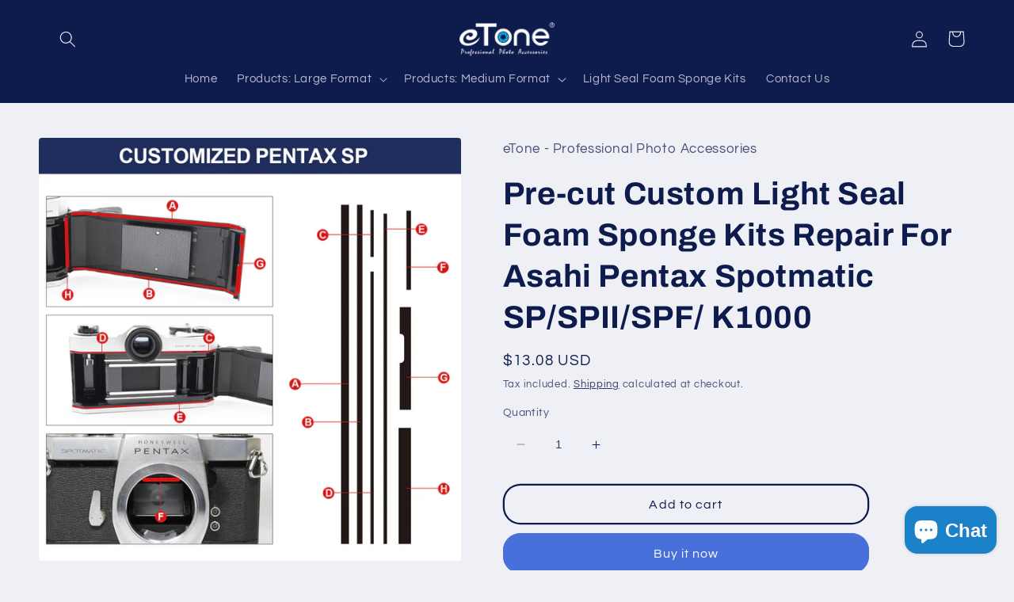

--- FILE ---
content_type: text/html; charset=utf-8
request_url: https://www.etonephoto.com/en-de/products/pre-cut-custom-light-seal-foam-sponge-kits-repair-for-pentax-sp-spii-spf-k1000
body_size: 33291
content:
<!doctype html>
<html class="no-js" lang="en">
  <head>
    <meta charset="utf-8">
    <meta http-equiv="X-UA-Compatible" content="IE=edge">
    <meta name="viewport" content="width=device-width,initial-scale=1">
    <meta name="theme-color" content="">
    <link rel="canonical" href="https://www.etonephoto.com/en-de/products/pre-cut-custom-light-seal-foam-sponge-kits-repair-for-pentax-sp-spii-spf-k1000">
    <link rel="preconnect" href="https://cdn.shopify.com" crossorigin><link rel="preconnect" href="https://fonts.shopifycdn.com" crossorigin><title>
      Pre-cut Custom Light Seal Foam Sponge Kits Repair For Asahi Pentax Spo
 &ndash; eTone - Professional Photo Accessories</title>

    
      <meta name="description" content="Custom Light Seal Kit fits the Pentax SP/SPII/SPF/Pentax K1000 Film Cameras High-Density Sponge Function: For  Pentax SP/SPII/SPF/Pentax K1000 camera light seal replacement. With time by, film camera light seal foam aging and lead to light leakage, we have to replace new light proof seal. Features: 1.Made with quality ">
    

    

<meta property="og:site_name" content="eTone - Professional Photo Accessories">
<meta property="og:url" content="https://www.etonephoto.com/en-de/products/pre-cut-custom-light-seal-foam-sponge-kits-repair-for-pentax-sp-spii-spf-k1000">
<meta property="og:title" content="Pre-cut Custom Light Seal Foam Sponge Kits Repair For Asahi Pentax Spo">
<meta property="og:type" content="product">
<meta property="og:description" content="Custom Light Seal Kit fits the Pentax SP/SPII/SPF/Pentax K1000 Film Cameras High-Density Sponge Function: For  Pentax SP/SPII/SPF/Pentax K1000 camera light seal replacement. With time by, film camera light seal foam aging and lead to light leakage, we have to replace new light proof seal. Features: 1.Made with quality "><meta property="og:image" content="http://www.etonephoto.com/cdn/shop/files/5_966ec03b-1b0f-45be-b738-d8b1ef8832b8.jpg?v=1700297693">
  <meta property="og:image:secure_url" content="https://www.etonephoto.com/cdn/shop/files/5_966ec03b-1b0f-45be-b738-d8b1ef8832b8.jpg?v=1700297693">
  <meta property="og:image:width" content="1500">
  <meta property="og:image:height" content="1500"><meta property="og:price:amount" content="13.08">
  <meta property="og:price:currency" content="USD"><meta name="twitter:card" content="summary_large_image">
<meta name="twitter:title" content="Pre-cut Custom Light Seal Foam Sponge Kits Repair For Asahi Pentax Spo">
<meta name="twitter:description" content="Custom Light Seal Kit fits the Pentax SP/SPII/SPF/Pentax K1000 Film Cameras High-Density Sponge Function: For  Pentax SP/SPII/SPF/Pentax K1000 camera light seal replacement. With time by, film camera light seal foam aging and lead to light leakage, we have to replace new light proof seal. Features: 1.Made with quality ">


    <script src="//www.etonephoto.com/cdn/shop/t/12/assets/constants.js?v=165488195745554878101676257070" defer="defer"></script>
    <script src="//www.etonephoto.com/cdn/shop/t/12/assets/pubsub.js?v=2921868252632587581676257073" defer="defer"></script>
    <script src="//www.etonephoto.com/cdn/shop/t/12/assets/global.js?v=85297797553816670871676257071" defer="defer"></script>
    <script>window.performance && window.performance.mark && window.performance.mark('shopify.content_for_header.start');</script><meta name="google-site-verification" content="2YojAJ_ksghWqahZ_Tm896O8GvtQhHONN1VeM0MDyNc">
<meta name="facebook-domain-verification" content="vkxl2wqrowijwsyrj70z5unlks9wis">
<meta name="facebook-domain-verification" content="xvd6tuhgpzhpxi9yn6ipefpv6oly5r">
<meta id="shopify-digital-wallet" name="shopify-digital-wallet" content="/49089282204/digital_wallets/dialog">
<meta name="shopify-checkout-api-token" content="a0d16424ee6f8ffd407c9181bd7223a8">
<meta id="in-context-paypal-metadata" data-shop-id="49089282204" data-venmo-supported="false" data-environment="production" data-locale="en_US" data-paypal-v4="true" data-currency="USD">
<link rel="alternate" hreflang="x-default" href="https://www.etonephoto.com/products/pre-cut-custom-light-seal-foam-sponge-kits-repair-for-pentax-sp-spii-spf-k1000">
<link rel="alternate" hreflang="en-GB" href="https://www.etonephoto.com/en-gb/products/pre-cut-custom-light-seal-foam-sponge-kits-repair-for-pentax-sp-spii-spf-k1000">
<link rel="alternate" hreflang="en-HK" href="https://www.etonephoto.com/en-hk/products/pre-cut-custom-light-seal-foam-sponge-kits-repair-for-pentax-sp-spii-spf-k1000">
<link rel="alternate" hreflang="en-DK" href="https://www.etonephoto.com/en-dk/products/pre-cut-custom-light-seal-foam-sponge-kits-repair-for-pentax-sp-spii-spf-k1000">
<link rel="alternate" hreflang="en-CA" href="https://www.etonephoto.com/en-ca/products/pre-cut-custom-light-seal-foam-sponge-kits-repair-for-pentax-sp-spii-spf-k1000">
<link rel="alternate" hreflang="en-ID" href="https://www.etonephoto.com/en-id/products/pre-cut-custom-light-seal-foam-sponge-kits-repair-for-pentax-sp-spii-spf-k1000">
<link rel="alternate" hreflang="en-MX" href="https://www.etonephoto.com/en-mx/products/pre-cut-custom-light-seal-foam-sponge-kits-repair-for-pentax-sp-spii-spf-k1000">
<link rel="alternate" hreflang="en-DE" href="https://www.etonephoto.com/en-de/products/pre-cut-custom-light-seal-foam-sponge-kits-repair-for-pentax-sp-spii-spf-k1000">
<link rel="alternate" hreflang="it-DE" href="https://www.etonephoto.com/it-de/products/pre-cut-custom-light-seal-foam-sponge-kits-repair-for-pentax-sp-spii-spf-k1000">
<link rel="alternate" hreflang="de-DE" href="https://www.etonephoto.com/de-de/products/pre-cut-custom-light-seal-foam-sponge-kits-repair-for-pentax-sp-spii-spf-k1000">
<link rel="alternate" hreflang="en-IT" href="https://www.etonephoto.com/en-it/products/pre-cut-custom-light-seal-foam-sponge-kits-repair-for-pentax-sp-spii-spf-k1000">
<link rel="alternate" hreflang="it-IT" href="https://www.etonephoto.com/it-it/products/pre-cut-custom-light-seal-foam-sponge-kits-repair-for-pentax-sp-spii-spf-k1000">
<link rel="alternate" hreflang="en-CZ" href="https://www.etonephoto.com/en-cz/products/pre-cut-custom-light-seal-foam-sponge-kits-repair-for-pentax-sp-spii-spf-k1000">
<link rel="alternate" hreflang="en-SG" href="https://www.etonephoto.com/en-sg/products/pre-cut-custom-light-seal-foam-sponge-kits-repair-for-pentax-sp-spii-spf-k1000">
<link rel="alternate" hreflang="en-NZ" href="https://www.etonephoto.com/en-nz/products/pre-cut-custom-light-seal-foam-sponge-kits-repair-for-pentax-sp-spii-spf-k1000">
<link rel="alternate" hreflang="en-JP" href="https://www.etonephoto.com/en-jp/products/pre-cut-custom-light-seal-foam-sponge-kits-repair-for-pentax-sp-spii-spf-k1000">
<link rel="alternate" hreflang="en-BE" href="https://www.etonephoto.com/en-be/products/pre-cut-custom-light-seal-foam-sponge-kits-repair-for-pentax-sp-spii-spf-k1000">
<link rel="alternate" hreflang="en-FR" href="https://www.etonephoto.com/en-fr/products/pre-cut-custom-light-seal-foam-sponge-kits-repair-for-pentax-sp-spii-spf-k1000">
<link rel="alternate" hreflang="fr-FR" href="https://www.etonephoto.com/fr-fr/products/pre-cut-custom-light-seal-foam-sponge-kits-repair-for-pentax-sp-spii-spf-k1000">
<link rel="alternate" hreflang="en-PL" href="https://www.etonephoto.com/en-pl/products/pre-cut-custom-light-seal-foam-sponge-kits-repair-for-pentax-sp-spii-spf-k1000">
<link rel="alternate" hreflang="en-AU" href="https://www.etonephoto.com/en-au/products/pre-cut-custom-light-seal-foam-sponge-kits-repair-for-pentax-sp-spii-spf-k1000">
<link rel="alternate" hreflang="en-SE" href="https://www.etonephoto.com/en-se/products/pre-cut-custom-light-seal-foam-sponge-kits-repair-for-pentax-sp-spii-spf-k1000">
<link rel="alternate" hreflang="en-CH" href="https://www.etonephoto.com/en-ch/products/pre-cut-custom-light-seal-foam-sponge-kits-repair-for-pentax-sp-spii-spf-k1000">
<link rel="alternate" hreflang="en-LT" href="https://www.etonephoto.com/en-lt/products/pre-cut-custom-light-seal-foam-sponge-kits-repair-for-pentax-sp-spii-spf-k1000">
<link rel="alternate" hreflang="en-NL" href="https://www.etonephoto.com/en-nl/products/pre-cut-custom-light-seal-foam-sponge-kits-repair-for-pentax-sp-spii-spf-k1000">
<link rel="alternate" hreflang="en-PH" href="https://www.etonephoto.com/en-ph/products/pre-cut-custom-light-seal-foam-sponge-kits-repair-for-pentax-sp-spii-spf-k1000">
<link rel="alternate" hreflang="en-ES" href="https://www.etonephoto.com/en-es/products/pre-cut-custom-light-seal-foam-sponge-kits-repair-for-pentax-sp-spii-spf-k1000">
<link rel="alternate" hreflang="en-MY" href="https://www.etonephoto.com/en-my/products/pre-cut-custom-light-seal-foam-sponge-kits-repair-for-pentax-sp-spii-spf-k1000">
<link rel="alternate" hreflang="en-LB" href="https://www.etonephoto.com/en-lb/products/pre-cut-custom-light-seal-foam-sponge-kits-repair-for-pentax-sp-spii-spf-k1000">
<link rel="alternate" type="application/json+oembed" href="https://www.etonephoto.com/en-de/products/pre-cut-custom-light-seal-foam-sponge-kits-repair-for-pentax-sp-spii-spf-k1000.oembed">
<script async="async" src="/checkouts/internal/preloads.js?locale=en-DE"></script>
<script id="shopify-features" type="application/json">{"accessToken":"a0d16424ee6f8ffd407c9181bd7223a8","betas":["rich-media-storefront-analytics"],"domain":"www.etonephoto.com","predictiveSearch":true,"shopId":49089282204,"locale":"en"}</script>
<script>var Shopify = Shopify || {};
Shopify.shop = "etone-photo.myshopify.com";
Shopify.locale = "en";
Shopify.currency = {"active":"USD","rate":"1.0"};
Shopify.country = "DE";
Shopify.theme = {"name":"Refresh","id":130508980380,"schema_name":"Refresh","schema_version":"8.0.1","theme_store_id":1567,"role":"main"};
Shopify.theme.handle = "null";
Shopify.theme.style = {"id":null,"handle":null};
Shopify.cdnHost = "www.etonephoto.com/cdn";
Shopify.routes = Shopify.routes || {};
Shopify.routes.root = "/en-de/";</script>
<script type="module">!function(o){(o.Shopify=o.Shopify||{}).modules=!0}(window);</script>
<script>!function(o){function n(){var o=[];function n(){o.push(Array.prototype.slice.apply(arguments))}return n.q=o,n}var t=o.Shopify=o.Shopify||{};t.loadFeatures=n(),t.autoloadFeatures=n()}(window);</script>
<script id="shop-js-analytics" type="application/json">{"pageType":"product"}</script>
<script defer="defer" async type="module" src="//www.etonephoto.com/cdn/shopifycloud/shop-js/modules/v2/client.init-shop-cart-sync_DtuiiIyl.en.esm.js"></script>
<script defer="defer" async type="module" src="//www.etonephoto.com/cdn/shopifycloud/shop-js/modules/v2/chunk.common_CUHEfi5Q.esm.js"></script>
<script type="module">
  await import("//www.etonephoto.com/cdn/shopifycloud/shop-js/modules/v2/client.init-shop-cart-sync_DtuiiIyl.en.esm.js");
await import("//www.etonephoto.com/cdn/shopifycloud/shop-js/modules/v2/chunk.common_CUHEfi5Q.esm.js");

  window.Shopify.SignInWithShop?.initShopCartSync?.({"fedCMEnabled":true,"windoidEnabled":true});

</script>
<script id="__st">var __st={"a":49089282204,"offset":28800,"reqid":"a314aa74-167b-4c4f-a452-d7652438aaca-1767349169","pageurl":"www.etonephoto.com\/en-de\/products\/pre-cut-custom-light-seal-foam-sponge-kits-repair-for-pentax-sp-spii-spf-k1000","u":"5cd488537e31","p":"product","rtyp":"product","rid":7785881272476};</script>
<script>window.ShopifyPaypalV4VisibilityTracking = true;</script>
<script id="captcha-bootstrap">!function(){'use strict';const t='contact',e='account',n='new_comment',o=[[t,t],['blogs',n],['comments',n],[t,'customer']],c=[[e,'customer_login'],[e,'guest_login'],[e,'recover_customer_password'],[e,'create_customer']],r=t=>t.map((([t,e])=>`form[action*='/${t}']:not([data-nocaptcha='true']) input[name='form_type'][value='${e}']`)).join(','),a=t=>()=>t?[...document.querySelectorAll(t)].map((t=>t.form)):[];function s(){const t=[...o],e=r(t);return a(e)}const i='password',u='form_key',d=['recaptcha-v3-token','g-recaptcha-response','h-captcha-response',i],f=()=>{try{return window.sessionStorage}catch{return}},m='__shopify_v',_=t=>t.elements[u];function p(t,e,n=!1){try{const o=window.sessionStorage,c=JSON.parse(o.getItem(e)),{data:r}=function(t){const{data:e,action:n}=t;return t[m]||n?{data:e,action:n}:{data:t,action:n}}(c);for(const[e,n]of Object.entries(r))t.elements[e]&&(t.elements[e].value=n);n&&o.removeItem(e)}catch(o){console.error('form repopulation failed',{error:o})}}const l='form_type',E='cptcha';function T(t){t.dataset[E]=!0}const w=window,h=w.document,L='Shopify',v='ce_forms',y='captcha';let A=!1;((t,e)=>{const n=(g='f06e6c50-85a8-45c8-87d0-21a2b65856fe',I='https://cdn.shopify.com/shopifycloud/storefront-forms-hcaptcha/ce_storefront_forms_captcha_hcaptcha.v1.5.2.iife.js',D={infoText:'Protected by hCaptcha',privacyText:'Privacy',termsText:'Terms'},(t,e,n)=>{const o=w[L][v],c=o.bindForm;if(c)return c(t,g,e,D).then(n);var r;o.q.push([[t,g,e,D],n]),r=I,A||(h.body.append(Object.assign(h.createElement('script'),{id:'captcha-provider',async:!0,src:r})),A=!0)});var g,I,D;w[L]=w[L]||{},w[L][v]=w[L][v]||{},w[L][v].q=[],w[L][y]=w[L][y]||{},w[L][y].protect=function(t,e){n(t,void 0,e),T(t)},Object.freeze(w[L][y]),function(t,e,n,w,h,L){const[v,y,A,g]=function(t,e,n){const i=e?o:[],u=t?c:[],d=[...i,...u],f=r(d),m=r(i),_=r(d.filter((([t,e])=>n.includes(e))));return[a(f),a(m),a(_),s()]}(w,h,L),I=t=>{const e=t.target;return e instanceof HTMLFormElement?e:e&&e.form},D=t=>v().includes(t);t.addEventListener('submit',(t=>{const e=I(t);if(!e)return;const n=D(e)&&!e.dataset.hcaptchaBound&&!e.dataset.recaptchaBound,o=_(e),c=g().includes(e)&&(!o||!o.value);(n||c)&&t.preventDefault(),c&&!n&&(function(t){try{if(!f())return;!function(t){const e=f();if(!e)return;const n=_(t);if(!n)return;const o=n.value;o&&e.removeItem(o)}(t);const e=Array.from(Array(32),(()=>Math.random().toString(36)[2])).join('');!function(t,e){_(t)||t.append(Object.assign(document.createElement('input'),{type:'hidden',name:u})),t.elements[u].value=e}(t,e),function(t,e){const n=f();if(!n)return;const o=[...t.querySelectorAll(`input[type='${i}']`)].map((({name:t})=>t)),c=[...d,...o],r={};for(const[a,s]of new FormData(t).entries())c.includes(a)||(r[a]=s);n.setItem(e,JSON.stringify({[m]:1,action:t.action,data:r}))}(t,e)}catch(e){console.error('failed to persist form',e)}}(e),e.submit())}));const S=(t,e)=>{t&&!t.dataset[E]&&(n(t,e.some((e=>e===t))),T(t))};for(const o of['focusin','change'])t.addEventListener(o,(t=>{const e=I(t);D(e)&&S(e,y())}));const B=e.get('form_key'),M=e.get(l),P=B&&M;t.addEventListener('DOMContentLoaded',(()=>{const t=y();if(P)for(const e of t)e.elements[l].value===M&&p(e,B);[...new Set([...A(),...v().filter((t=>'true'===t.dataset.shopifyCaptcha))])].forEach((e=>S(e,t)))}))}(h,new URLSearchParams(w.location.search),n,t,e,['guest_login'])})(!0,!0)}();</script>
<script integrity="sha256-4kQ18oKyAcykRKYeNunJcIwy7WH5gtpwJnB7kiuLZ1E=" data-source-attribution="shopify.loadfeatures" defer="defer" src="//www.etonephoto.com/cdn/shopifycloud/storefront/assets/storefront/load_feature-a0a9edcb.js" crossorigin="anonymous"></script>
<script data-source-attribution="shopify.dynamic_checkout.dynamic.init">var Shopify=Shopify||{};Shopify.PaymentButton=Shopify.PaymentButton||{isStorefrontPortableWallets:!0,init:function(){window.Shopify.PaymentButton.init=function(){};var t=document.createElement("script");t.src="https://www.etonephoto.com/cdn/shopifycloud/portable-wallets/latest/portable-wallets.en.js",t.type="module",document.head.appendChild(t)}};
</script>
<script data-source-attribution="shopify.dynamic_checkout.buyer_consent">
  function portableWalletsHideBuyerConsent(e){var t=document.getElementById("shopify-buyer-consent"),n=document.getElementById("shopify-subscription-policy-button");t&&n&&(t.classList.add("hidden"),t.setAttribute("aria-hidden","true"),n.removeEventListener("click",e))}function portableWalletsShowBuyerConsent(e){var t=document.getElementById("shopify-buyer-consent"),n=document.getElementById("shopify-subscription-policy-button");t&&n&&(t.classList.remove("hidden"),t.removeAttribute("aria-hidden"),n.addEventListener("click",e))}window.Shopify?.PaymentButton&&(window.Shopify.PaymentButton.hideBuyerConsent=portableWalletsHideBuyerConsent,window.Shopify.PaymentButton.showBuyerConsent=portableWalletsShowBuyerConsent);
</script>
<script>
  function portableWalletsCleanup(e){e&&e.src&&console.error("Failed to load portable wallets script "+e.src);var t=document.querySelectorAll("shopify-accelerated-checkout .shopify-payment-button__skeleton, shopify-accelerated-checkout-cart .wallet-cart-button__skeleton"),e=document.getElementById("shopify-buyer-consent");for(let e=0;e<t.length;e++)t[e].remove();e&&e.remove()}function portableWalletsNotLoadedAsModule(e){e instanceof ErrorEvent&&"string"==typeof e.message&&e.message.includes("import.meta")&&"string"==typeof e.filename&&e.filename.includes("portable-wallets")&&(window.removeEventListener("error",portableWalletsNotLoadedAsModule),window.Shopify.PaymentButton.failedToLoad=e,"loading"===document.readyState?document.addEventListener("DOMContentLoaded",window.Shopify.PaymentButton.init):window.Shopify.PaymentButton.init())}window.addEventListener("error",portableWalletsNotLoadedAsModule);
</script>

<script type="module" src="https://www.etonephoto.com/cdn/shopifycloud/portable-wallets/latest/portable-wallets.en.js" onError="portableWalletsCleanup(this)" crossorigin="anonymous"></script>
<script nomodule>
  document.addEventListener("DOMContentLoaded", portableWalletsCleanup);
</script>

<link id="shopify-accelerated-checkout-styles" rel="stylesheet" media="screen" href="https://www.etonephoto.com/cdn/shopifycloud/portable-wallets/latest/accelerated-checkout-backwards-compat.css" crossorigin="anonymous">
<style id="shopify-accelerated-checkout-cart">
        #shopify-buyer-consent {
  margin-top: 1em;
  display: inline-block;
  width: 100%;
}

#shopify-buyer-consent.hidden {
  display: none;
}

#shopify-subscription-policy-button {
  background: none;
  border: none;
  padding: 0;
  text-decoration: underline;
  font-size: inherit;
  cursor: pointer;
}

#shopify-subscription-policy-button::before {
  box-shadow: none;
}

      </style>
<script id="sections-script" data-sections="header,footer" defer="defer" src="//www.etonephoto.com/cdn/shop/t/12/compiled_assets/scripts.js?893"></script>
<script>window.performance && window.performance.mark && window.performance.mark('shopify.content_for_header.end');</script>


    <style data-shopify>
      @font-face {
  font-family: Questrial;
  font-weight: 400;
  font-style: normal;
  font-display: swap;
  src: url("//www.etonephoto.com/cdn/fonts/questrial/questrial_n4.66abac5d8209a647b4bf8089b0451928ef144c07.woff2") format("woff2"),
       url("//www.etonephoto.com/cdn/fonts/questrial/questrial_n4.e86c53e77682db9bf4b0ee2dd71f214dc16adda4.woff") format("woff");
}

      
      
      
      @font-face {
  font-family: Archivo;
  font-weight: 700;
  font-style: normal;
  font-display: swap;
  src: url("//www.etonephoto.com/cdn/fonts/archivo/archivo_n7.651b020b3543640c100112be6f1c1b8e816c7f13.woff2") format("woff2"),
       url("//www.etonephoto.com/cdn/fonts/archivo/archivo_n7.7e9106d320e6594976a7dcb57957f3e712e83c96.woff") format("woff");
}


      :root {
        --font-body-family: Questrial, sans-serif;
        --font-body-style: normal;
        --font-body-weight: 400;
        --font-body-weight-bold: 700;

        --font-heading-family: Archivo, sans-serif;
        --font-heading-style: normal;
        --font-heading-weight: 700;

        --font-body-scale: 1.05;
        --font-heading-scale: 0.9523809523809523;

        --color-base-text: 14, 27, 77;
        --color-shadow: 14, 27, 77;
        --color-base-background-1: 239, 240, 245;
        --color-base-background-2: 255, 255, 255;
        --color-base-solid-button-labels: 255, 255, 255;
        --color-base-outline-button-labels: 14, 27, 77;
        --color-base-accent-1: 71, 112, 219;
        --color-base-accent-2: 14, 27, 77;
        --payment-terms-background-color: #eff0f5;

        --gradient-base-background-1: #eff0f5;
        --gradient-base-background-2: #FFFFFF;
        --gradient-base-accent-1: #4770db;
        --gradient-base-accent-2: #0e1b4d;

        --media-padding: px;
        --media-border-opacity: 0.1;
        --media-border-width: 0px;
        --media-radius: 4px;
        --media-shadow-opacity: 0.0;
        --media-shadow-horizontal-offset: 0px;
        --media-shadow-vertical-offset: 4px;
        --media-shadow-blur-radius: 5px;
        --media-shadow-visible: 0;

        --page-width: 120rem;
        --page-width-margin: 0rem;

        --product-card-image-padding: 1.6rem;
        --product-card-corner-radius: 1.8rem;
        --product-card-text-alignment: left;
        --product-card-border-width: 0.1rem;
        --product-card-border-opacity: 1.0;
        --product-card-shadow-opacity: 0.0;
        --product-card-shadow-visible: 0;
        --product-card-shadow-horizontal-offset: 0.0rem;
        --product-card-shadow-vertical-offset: 0.4rem;
        --product-card-shadow-blur-radius: 0.5rem;

        --collection-card-image-padding: 1.6rem;
        --collection-card-corner-radius: 1.8rem;
        --collection-card-text-alignment: left;
        --collection-card-border-width: 0.1rem;
        --collection-card-border-opacity: 1.0;
        --collection-card-shadow-opacity: 0.0;
        --collection-card-shadow-visible: 0;
        --collection-card-shadow-horizontal-offset: 0.0rem;
        --collection-card-shadow-vertical-offset: 0.4rem;
        --collection-card-shadow-blur-radius: 0.5rem;

        --blog-card-image-padding: 1.6rem;
        --blog-card-corner-radius: 1.8rem;
        --blog-card-text-alignment: left;
        --blog-card-border-width: 0.1rem;
        --blog-card-border-opacity: 1.0;
        --blog-card-shadow-opacity: 0.0;
        --blog-card-shadow-visible: 0;
        --blog-card-shadow-horizontal-offset: 0.0rem;
        --blog-card-shadow-vertical-offset: 0.4rem;
        --blog-card-shadow-blur-radius: 0.5rem;

        --badge-corner-radius: 0.0rem;

        --popup-border-width: 1px;
        --popup-border-opacity: 0.1;
        --popup-corner-radius: 18px;
        --popup-shadow-opacity: 0.0;
        --popup-shadow-horizontal-offset: 0px;
        --popup-shadow-vertical-offset: 4px;
        --popup-shadow-blur-radius: 5px;

        --drawer-border-width: 0px;
        --drawer-border-opacity: 0.1;
        --drawer-shadow-opacity: 0.0;
        --drawer-shadow-horizontal-offset: 0px;
        --drawer-shadow-vertical-offset: 4px;
        --drawer-shadow-blur-radius: 5px;

        --spacing-sections-desktop: 0px;
        --spacing-sections-mobile: 0px;

        --grid-desktop-vertical-spacing: 28px;
        --grid-desktop-horizontal-spacing: 28px;
        --grid-mobile-vertical-spacing: 14px;
        --grid-mobile-horizontal-spacing: 14px;

        --text-boxes-border-opacity: 0.1;
        --text-boxes-border-width: 0px;
        --text-boxes-radius: 20px;
        --text-boxes-shadow-opacity: 0.0;
        --text-boxes-shadow-visible: 0;
        --text-boxes-shadow-horizontal-offset: 0px;
        --text-boxes-shadow-vertical-offset: 4px;
        --text-boxes-shadow-blur-radius: 5px;

        --buttons-radius: 20px;
        --buttons-radius-outset: 22px;
        --buttons-border-width: 2px;
        --buttons-border-opacity: 1.0;
        --buttons-shadow-opacity: 0.0;
        --buttons-shadow-visible: 0;
        --buttons-shadow-horizontal-offset: 0px;
        --buttons-shadow-vertical-offset: 4px;
        --buttons-shadow-blur-radius: 5px;
        --buttons-border-offset: 0.3px;

        --inputs-radius: 26px;
        --inputs-border-width: 0px;
        --inputs-border-opacity: 0.55;
        --inputs-shadow-opacity: 0.0;
        --inputs-shadow-horizontal-offset: 0px;
        --inputs-margin-offset: 0px;
        --inputs-shadow-vertical-offset: 4px;
        --inputs-shadow-blur-radius: 5px;
        --inputs-radius-outset: 26px;

        --variant-pills-radius: 40px;
        --variant-pills-border-width: 1px;
        --variant-pills-border-opacity: 0.55;
        --variant-pills-shadow-opacity: 0.0;
        --variant-pills-shadow-horizontal-offset: 0px;
        --variant-pills-shadow-vertical-offset: 4px;
        --variant-pills-shadow-blur-radius: 5px;
      }

      *,
      *::before,
      *::after {
        box-sizing: inherit;
      }

      html {
        box-sizing: border-box;
        font-size: calc(var(--font-body-scale) * 62.5%);
        height: 100%;
      }

      body {
        display: grid;
        grid-template-rows: auto auto 1fr auto;
        grid-template-columns: 100%;
        min-height: 100%;
        margin: 0;
        font-size: 1.5rem;
        letter-spacing: 0.06rem;
        line-height: calc(1 + 0.8 / var(--font-body-scale));
        font-family: var(--font-body-family);
        font-style: var(--font-body-style);
        font-weight: var(--font-body-weight);
      }

      @media screen and (min-width: 750px) {
        body {
          font-size: 1.6rem;
        }
      }
    </style>

    <link href="//www.etonephoto.com/cdn/shop/t/12/assets/base.css?v=831047894957930821676257073" rel="stylesheet" type="text/css" media="all" />
<link rel="preload" as="font" href="//www.etonephoto.com/cdn/fonts/questrial/questrial_n4.66abac5d8209a647b4bf8089b0451928ef144c07.woff2" type="font/woff2" crossorigin><link rel="preload" as="font" href="//www.etonephoto.com/cdn/fonts/archivo/archivo_n7.651b020b3543640c100112be6f1c1b8e816c7f13.woff2" type="font/woff2" crossorigin><link rel="stylesheet" href="//www.etonephoto.com/cdn/shop/t/12/assets/component-predictive-search.css?v=85913294783299393391676257071" media="print" onload="this.media='all'"><script>document.documentElement.className = document.documentElement.className.replace('no-js', 'js');
    if (Shopify.designMode) {
      document.documentElement.classList.add('shopify-design-mode');
    }
    </script>
  <script src="https://cdn.shopify.com/extensions/7bc9bb47-adfa-4267-963e-cadee5096caf/inbox-1252/assets/inbox-chat-loader.js" type="text/javascript" defer="defer"></script>
<link href="https://monorail-edge.shopifysvc.com" rel="dns-prefetch">
<script>(function(){if ("sendBeacon" in navigator && "performance" in window) {try {var session_token_from_headers = performance.getEntriesByType('navigation')[0].serverTiming.find(x => x.name == '_s').description;} catch {var session_token_from_headers = undefined;}var session_cookie_matches = document.cookie.match(/_shopify_s=([^;]*)/);var session_token_from_cookie = session_cookie_matches && session_cookie_matches.length === 2 ? session_cookie_matches[1] : "";var session_token = session_token_from_headers || session_token_from_cookie || "";function handle_abandonment_event(e) {var entries = performance.getEntries().filter(function(entry) {return /monorail-edge.shopifysvc.com/.test(entry.name);});if (!window.abandonment_tracked && entries.length === 0) {window.abandonment_tracked = true;var currentMs = Date.now();var navigation_start = performance.timing.navigationStart;var payload = {shop_id: 49089282204,url: window.location.href,navigation_start,duration: currentMs - navigation_start,session_token,page_type: "product"};window.navigator.sendBeacon("https://monorail-edge.shopifysvc.com/v1/produce", JSON.stringify({schema_id: "online_store_buyer_site_abandonment/1.1",payload: payload,metadata: {event_created_at_ms: currentMs,event_sent_at_ms: currentMs}}));}}window.addEventListener('pagehide', handle_abandonment_event);}}());</script>
<script id="web-pixels-manager-setup">(function e(e,d,r,n,o){if(void 0===o&&(o={}),!Boolean(null===(a=null===(i=window.Shopify)||void 0===i?void 0:i.analytics)||void 0===a?void 0:a.replayQueue)){var i,a;window.Shopify=window.Shopify||{};var t=window.Shopify;t.analytics=t.analytics||{};var s=t.analytics;s.replayQueue=[],s.publish=function(e,d,r){return s.replayQueue.push([e,d,r]),!0};try{self.performance.mark("wpm:start")}catch(e){}var l=function(){var e={modern:/Edge?\/(1{2}[4-9]|1[2-9]\d|[2-9]\d{2}|\d{4,})\.\d+(\.\d+|)|Firefox\/(1{2}[4-9]|1[2-9]\d|[2-9]\d{2}|\d{4,})\.\d+(\.\d+|)|Chrom(ium|e)\/(9{2}|\d{3,})\.\d+(\.\d+|)|(Maci|X1{2}).+ Version\/(15\.\d+|(1[6-9]|[2-9]\d|\d{3,})\.\d+)([,.]\d+|)( \(\w+\)|)( Mobile\/\w+|) Safari\/|Chrome.+OPR\/(9{2}|\d{3,})\.\d+\.\d+|(CPU[ +]OS|iPhone[ +]OS|CPU[ +]iPhone|CPU IPhone OS|CPU iPad OS)[ +]+(15[._]\d+|(1[6-9]|[2-9]\d|\d{3,})[._]\d+)([._]\d+|)|Android:?[ /-](13[3-9]|1[4-9]\d|[2-9]\d{2}|\d{4,})(\.\d+|)(\.\d+|)|Android.+Firefox\/(13[5-9]|1[4-9]\d|[2-9]\d{2}|\d{4,})\.\d+(\.\d+|)|Android.+Chrom(ium|e)\/(13[3-9]|1[4-9]\d|[2-9]\d{2}|\d{4,})\.\d+(\.\d+|)|SamsungBrowser\/([2-9]\d|\d{3,})\.\d+/,legacy:/Edge?\/(1[6-9]|[2-9]\d|\d{3,})\.\d+(\.\d+|)|Firefox\/(5[4-9]|[6-9]\d|\d{3,})\.\d+(\.\d+|)|Chrom(ium|e)\/(5[1-9]|[6-9]\d|\d{3,})\.\d+(\.\d+|)([\d.]+$|.*Safari\/(?![\d.]+ Edge\/[\d.]+$))|(Maci|X1{2}).+ Version\/(10\.\d+|(1[1-9]|[2-9]\d|\d{3,})\.\d+)([,.]\d+|)( \(\w+\)|)( Mobile\/\w+|) Safari\/|Chrome.+OPR\/(3[89]|[4-9]\d|\d{3,})\.\d+\.\d+|(CPU[ +]OS|iPhone[ +]OS|CPU[ +]iPhone|CPU IPhone OS|CPU iPad OS)[ +]+(10[._]\d+|(1[1-9]|[2-9]\d|\d{3,})[._]\d+)([._]\d+|)|Android:?[ /-](13[3-9]|1[4-9]\d|[2-9]\d{2}|\d{4,})(\.\d+|)(\.\d+|)|Mobile Safari.+OPR\/([89]\d|\d{3,})\.\d+\.\d+|Android.+Firefox\/(13[5-9]|1[4-9]\d|[2-9]\d{2}|\d{4,})\.\d+(\.\d+|)|Android.+Chrom(ium|e)\/(13[3-9]|1[4-9]\d|[2-9]\d{2}|\d{4,})\.\d+(\.\d+|)|Android.+(UC? ?Browser|UCWEB|U3)[ /]?(15\.([5-9]|\d{2,})|(1[6-9]|[2-9]\d|\d{3,})\.\d+)\.\d+|SamsungBrowser\/(5\.\d+|([6-9]|\d{2,})\.\d+)|Android.+MQ{2}Browser\/(14(\.(9|\d{2,})|)|(1[5-9]|[2-9]\d|\d{3,})(\.\d+|))(\.\d+|)|K[Aa][Ii]OS\/(3\.\d+|([4-9]|\d{2,})\.\d+)(\.\d+|)/},d=e.modern,r=e.legacy,n=navigator.userAgent;return n.match(d)?"modern":n.match(r)?"legacy":"unknown"}(),u="modern"===l?"modern":"legacy",c=(null!=n?n:{modern:"",legacy:""})[u],f=function(e){return[e.baseUrl,"/wpm","/b",e.hashVersion,"modern"===e.buildTarget?"m":"l",".js"].join("")}({baseUrl:d,hashVersion:r,buildTarget:u}),m=function(e){var d=e.version,r=e.bundleTarget,n=e.surface,o=e.pageUrl,i=e.monorailEndpoint;return{emit:function(e){var a=e.status,t=e.errorMsg,s=(new Date).getTime(),l=JSON.stringify({metadata:{event_sent_at_ms:s},events:[{schema_id:"web_pixels_manager_load/3.1",payload:{version:d,bundle_target:r,page_url:o,status:a,surface:n,error_msg:t},metadata:{event_created_at_ms:s}}]});if(!i)return console&&console.warn&&console.warn("[Web Pixels Manager] No Monorail endpoint provided, skipping logging."),!1;try{return self.navigator.sendBeacon.bind(self.navigator)(i,l)}catch(e){}var u=new XMLHttpRequest;try{return u.open("POST",i,!0),u.setRequestHeader("Content-Type","text/plain"),u.send(l),!0}catch(e){return console&&console.warn&&console.warn("[Web Pixels Manager] Got an unhandled error while logging to Monorail."),!1}}}}({version:r,bundleTarget:l,surface:e.surface,pageUrl:self.location.href,monorailEndpoint:e.monorailEndpoint});try{o.browserTarget=l,function(e){var d=e.src,r=e.async,n=void 0===r||r,o=e.onload,i=e.onerror,a=e.sri,t=e.scriptDataAttributes,s=void 0===t?{}:t,l=document.createElement("script"),u=document.querySelector("head"),c=document.querySelector("body");if(l.async=n,l.src=d,a&&(l.integrity=a,l.crossOrigin="anonymous"),s)for(var f in s)if(Object.prototype.hasOwnProperty.call(s,f))try{l.dataset[f]=s[f]}catch(e){}if(o&&l.addEventListener("load",o),i&&l.addEventListener("error",i),u)u.appendChild(l);else{if(!c)throw new Error("Did not find a head or body element to append the script");c.appendChild(l)}}({src:f,async:!0,onload:function(){if(!function(){var e,d;return Boolean(null===(d=null===(e=window.Shopify)||void 0===e?void 0:e.analytics)||void 0===d?void 0:d.initialized)}()){var d=window.webPixelsManager.init(e)||void 0;if(d){var r=window.Shopify.analytics;r.replayQueue.forEach((function(e){var r=e[0],n=e[1],o=e[2];d.publishCustomEvent(r,n,o)})),r.replayQueue=[],r.publish=d.publishCustomEvent,r.visitor=d.visitor,r.initialized=!0}}},onerror:function(){return m.emit({status:"failed",errorMsg:"".concat(f," has failed to load")})},sri:function(e){var d=/^sha384-[A-Za-z0-9+/=]+$/;return"string"==typeof e&&d.test(e)}(c)?c:"",scriptDataAttributes:o}),m.emit({status:"loading"})}catch(e){m.emit({status:"failed",errorMsg:(null==e?void 0:e.message)||"Unknown error"})}}})({shopId: 49089282204,storefrontBaseUrl: "https://www.etonephoto.com",extensionsBaseUrl: "https://extensions.shopifycdn.com/cdn/shopifycloud/web-pixels-manager",monorailEndpoint: "https://monorail-edge.shopifysvc.com/unstable/produce_batch",surface: "storefront-renderer",enabledBetaFlags: ["2dca8a86","a0d5f9d2"],webPixelsConfigList: [{"id":"553910428","configuration":"{\"config\":\"{\\\"pixel_id\\\":\\\"AW-372581414\\\",\\\"target_country\\\":\\\"US\\\",\\\"gtag_events\\\":[{\\\"type\\\":\\\"search\\\",\\\"action_label\\\":\\\"AW-372581414\\\/FJOICJP_qJECEKbI1LEB\\\"},{\\\"type\\\":\\\"begin_checkout\\\",\\\"action_label\\\":\\\"AW-372581414\\\/vM9MCJD_qJECEKbI1LEB\\\"},{\\\"type\\\":\\\"view_item\\\",\\\"action_label\\\":[\\\"AW-372581414\\\/sAQ3CIr_qJECEKbI1LEB\\\",\\\"MC-GCJY7T5H7B\\\"]},{\\\"type\\\":\\\"purchase\\\",\\\"action_label\\\":[\\\"AW-372581414\\\/r_87CIf_qJECEKbI1LEB\\\",\\\"MC-GCJY7T5H7B\\\"]},{\\\"type\\\":\\\"page_view\\\",\\\"action_label\\\":[\\\"AW-372581414\\\/w0ZwCIT_qJECEKbI1LEB\\\",\\\"MC-GCJY7T5H7B\\\"]},{\\\"type\\\":\\\"add_payment_info\\\",\\\"action_label\\\":\\\"AW-372581414\\\/xNoICJb_qJECEKbI1LEB\\\"},{\\\"type\\\":\\\"add_to_cart\\\",\\\"action_label\\\":\\\"AW-372581414\\\/7JdpCI3_qJECEKbI1LEB\\\"}],\\\"enable_monitoring_mode\\\":false}\"}","eventPayloadVersion":"v1","runtimeContext":"OPEN","scriptVersion":"b2a88bafab3e21179ed38636efcd8a93","type":"APP","apiClientId":1780363,"privacyPurposes":[],"dataSharingAdjustments":{"protectedCustomerApprovalScopes":["read_customer_address","read_customer_email","read_customer_name","read_customer_personal_data","read_customer_phone"]}},{"id":"shopify-app-pixel","configuration":"{}","eventPayloadVersion":"v1","runtimeContext":"STRICT","scriptVersion":"0450","apiClientId":"shopify-pixel","type":"APP","privacyPurposes":["ANALYTICS","MARKETING"]},{"id":"shopify-custom-pixel","eventPayloadVersion":"v1","runtimeContext":"LAX","scriptVersion":"0450","apiClientId":"shopify-pixel","type":"CUSTOM","privacyPurposes":["ANALYTICS","MARKETING"]}],isMerchantRequest: false,initData: {"shop":{"name":"eTone - Professional Photo Accessories","paymentSettings":{"currencyCode":"USD"},"myshopifyDomain":"etone-photo.myshopify.com","countryCode":"CN","storefrontUrl":"https:\/\/www.etonephoto.com\/en-de"},"customer":null,"cart":null,"checkout":null,"productVariants":[{"price":{"amount":13.08,"currencyCode":"USD"},"product":{"title":"Pre-cut Custom Light Seal Foam Sponge Kits Repair For Asahi Pentax Spotmatic SP\/SPII\/SPF\/ K1000","vendor":"eTone - Professional Photo Accessories","id":"7785881272476","untranslatedTitle":"Pre-cut Custom Light Seal Foam Sponge Kits Repair For Asahi Pentax Spotmatic SP\/SPII\/SPF\/ K1000","url":"\/en-de\/products\/pre-cut-custom-light-seal-foam-sponge-kits-repair-for-pentax-sp-spii-spf-k1000","type":"Light Seal Foam Kit for Pentax SP"},"id":"42826861609116","image":{"src":"\/\/www.etonephoto.com\/cdn\/shop\/files\/5_966ec03b-1b0f-45be-b738-d8b1ef8832b8.jpg?v=1700297693"},"sku":"HMPTXSP","title":"Default Title","untranslatedTitle":"Default Title"}],"purchasingCompany":null},},"https://www.etonephoto.com/cdn","da62cc92w68dfea28pcf9825a4m392e00d0",{"modern":"","legacy":""},{"shopId":"49089282204","storefrontBaseUrl":"https:\/\/www.etonephoto.com","extensionBaseUrl":"https:\/\/extensions.shopifycdn.com\/cdn\/shopifycloud\/web-pixels-manager","surface":"storefront-renderer","enabledBetaFlags":"[\"2dca8a86\", \"a0d5f9d2\"]","isMerchantRequest":"false","hashVersion":"da62cc92w68dfea28pcf9825a4m392e00d0","publish":"custom","events":"[[\"page_viewed\",{}],[\"product_viewed\",{\"productVariant\":{\"price\":{\"amount\":13.08,\"currencyCode\":\"USD\"},\"product\":{\"title\":\"Pre-cut Custom Light Seal Foam Sponge Kits Repair For Asahi Pentax Spotmatic SP\/SPII\/SPF\/ K1000\",\"vendor\":\"eTone - Professional Photo Accessories\",\"id\":\"7785881272476\",\"untranslatedTitle\":\"Pre-cut Custom Light Seal Foam Sponge Kits Repair For Asahi Pentax Spotmatic SP\/SPII\/SPF\/ K1000\",\"url\":\"\/en-de\/products\/pre-cut-custom-light-seal-foam-sponge-kits-repair-for-pentax-sp-spii-spf-k1000\",\"type\":\"Light Seal Foam Kit for Pentax SP\"},\"id\":\"42826861609116\",\"image\":{\"src\":\"\/\/www.etonephoto.com\/cdn\/shop\/files\/5_966ec03b-1b0f-45be-b738-d8b1ef8832b8.jpg?v=1700297693\"},\"sku\":\"HMPTXSP\",\"title\":\"Default Title\",\"untranslatedTitle\":\"Default Title\"}}]]"});</script><script>
  window.ShopifyAnalytics = window.ShopifyAnalytics || {};
  window.ShopifyAnalytics.meta = window.ShopifyAnalytics.meta || {};
  window.ShopifyAnalytics.meta.currency = 'USD';
  var meta = {"product":{"id":7785881272476,"gid":"gid:\/\/shopify\/Product\/7785881272476","vendor":"eTone - Professional Photo Accessories","type":"Light Seal Foam Kit for Pentax SP","handle":"pre-cut-custom-light-seal-foam-sponge-kits-repair-for-pentax-sp-spii-spf-k1000","variants":[{"id":42826861609116,"price":1308,"name":"Pre-cut Custom Light Seal Foam Sponge Kits Repair For Asahi Pentax Spotmatic SP\/SPII\/SPF\/ K1000","public_title":null,"sku":"HMPTXSP"}],"remote":false},"page":{"pageType":"product","resourceType":"product","resourceId":7785881272476,"requestId":"a314aa74-167b-4c4f-a452-d7652438aaca-1767349169"}};
  for (var attr in meta) {
    window.ShopifyAnalytics.meta[attr] = meta[attr];
  }
</script>
<script class="analytics">
  (function () {
    var customDocumentWrite = function(content) {
      var jquery = null;

      if (window.jQuery) {
        jquery = window.jQuery;
      } else if (window.Checkout && window.Checkout.$) {
        jquery = window.Checkout.$;
      }

      if (jquery) {
        jquery('body').append(content);
      }
    };

    var hasLoggedConversion = function(token) {
      if (token) {
        return document.cookie.indexOf('loggedConversion=' + token) !== -1;
      }
      return false;
    }

    var setCookieIfConversion = function(token) {
      if (token) {
        var twoMonthsFromNow = new Date(Date.now());
        twoMonthsFromNow.setMonth(twoMonthsFromNow.getMonth() + 2);

        document.cookie = 'loggedConversion=' + token + '; expires=' + twoMonthsFromNow;
      }
    }

    var trekkie = window.ShopifyAnalytics.lib = window.trekkie = window.trekkie || [];
    if (trekkie.integrations) {
      return;
    }
    trekkie.methods = [
      'identify',
      'page',
      'ready',
      'track',
      'trackForm',
      'trackLink'
    ];
    trekkie.factory = function(method) {
      return function() {
        var args = Array.prototype.slice.call(arguments);
        args.unshift(method);
        trekkie.push(args);
        return trekkie;
      };
    };
    for (var i = 0; i < trekkie.methods.length; i++) {
      var key = trekkie.methods[i];
      trekkie[key] = trekkie.factory(key);
    }
    trekkie.load = function(config) {
      trekkie.config = config || {};
      trekkie.config.initialDocumentCookie = document.cookie;
      var first = document.getElementsByTagName('script')[0];
      var script = document.createElement('script');
      script.type = 'text/javascript';
      script.onerror = function(e) {
        var scriptFallback = document.createElement('script');
        scriptFallback.type = 'text/javascript';
        scriptFallback.onerror = function(error) {
                var Monorail = {
      produce: function produce(monorailDomain, schemaId, payload) {
        var currentMs = new Date().getTime();
        var event = {
          schema_id: schemaId,
          payload: payload,
          metadata: {
            event_created_at_ms: currentMs,
            event_sent_at_ms: currentMs
          }
        };
        return Monorail.sendRequest("https://" + monorailDomain + "/v1/produce", JSON.stringify(event));
      },
      sendRequest: function sendRequest(endpointUrl, payload) {
        // Try the sendBeacon API
        if (window && window.navigator && typeof window.navigator.sendBeacon === 'function' && typeof window.Blob === 'function' && !Monorail.isIos12()) {
          var blobData = new window.Blob([payload], {
            type: 'text/plain'
          });

          if (window.navigator.sendBeacon(endpointUrl, blobData)) {
            return true;
          } // sendBeacon was not successful

        } // XHR beacon

        var xhr = new XMLHttpRequest();

        try {
          xhr.open('POST', endpointUrl);
          xhr.setRequestHeader('Content-Type', 'text/plain');
          xhr.send(payload);
        } catch (e) {
          console.log(e);
        }

        return false;
      },
      isIos12: function isIos12() {
        return window.navigator.userAgent.lastIndexOf('iPhone; CPU iPhone OS 12_') !== -1 || window.navigator.userAgent.lastIndexOf('iPad; CPU OS 12_') !== -1;
      }
    };
    Monorail.produce('monorail-edge.shopifysvc.com',
      'trekkie_storefront_load_errors/1.1',
      {shop_id: 49089282204,
      theme_id: 130508980380,
      app_name: "storefront",
      context_url: window.location.href,
      source_url: "//www.etonephoto.com/cdn/s/trekkie.storefront.8f32c7f0b513e73f3235c26245676203e1209161.min.js"});

        };
        scriptFallback.async = true;
        scriptFallback.src = '//www.etonephoto.com/cdn/s/trekkie.storefront.8f32c7f0b513e73f3235c26245676203e1209161.min.js';
        first.parentNode.insertBefore(scriptFallback, first);
      };
      script.async = true;
      script.src = '//www.etonephoto.com/cdn/s/trekkie.storefront.8f32c7f0b513e73f3235c26245676203e1209161.min.js';
      first.parentNode.insertBefore(script, first);
    };
    trekkie.load(
      {"Trekkie":{"appName":"storefront","development":false,"defaultAttributes":{"shopId":49089282204,"isMerchantRequest":null,"themeId":130508980380,"themeCityHash":"3169233322064375618","contentLanguage":"en","currency":"USD","eventMetadataId":"e760ec66-6407-45a3-883b-ea59964a70f4"},"isServerSideCookieWritingEnabled":true,"monorailRegion":"shop_domain","enabledBetaFlags":["65f19447"]},"Session Attribution":{},"S2S":{"facebookCapiEnabled":false,"source":"trekkie-storefront-renderer","apiClientId":580111}}
    );

    var loaded = false;
    trekkie.ready(function() {
      if (loaded) return;
      loaded = true;

      window.ShopifyAnalytics.lib = window.trekkie;

      var originalDocumentWrite = document.write;
      document.write = customDocumentWrite;
      try { window.ShopifyAnalytics.merchantGoogleAnalytics.call(this); } catch(error) {};
      document.write = originalDocumentWrite;

      window.ShopifyAnalytics.lib.page(null,{"pageType":"product","resourceType":"product","resourceId":7785881272476,"requestId":"a314aa74-167b-4c4f-a452-d7652438aaca-1767349169","shopifyEmitted":true});

      var match = window.location.pathname.match(/checkouts\/(.+)\/(thank_you|post_purchase)/)
      var token = match? match[1]: undefined;
      if (!hasLoggedConversion(token)) {
        setCookieIfConversion(token);
        window.ShopifyAnalytics.lib.track("Viewed Product",{"currency":"USD","variantId":42826861609116,"productId":7785881272476,"productGid":"gid:\/\/shopify\/Product\/7785881272476","name":"Pre-cut Custom Light Seal Foam Sponge Kits Repair For Asahi Pentax Spotmatic SP\/SPII\/SPF\/ K1000","price":"13.08","sku":"HMPTXSP","brand":"eTone - Professional Photo Accessories","variant":null,"category":"Light Seal Foam Kit for Pentax SP","nonInteraction":true,"remote":false},undefined,undefined,{"shopifyEmitted":true});
      window.ShopifyAnalytics.lib.track("monorail:\/\/trekkie_storefront_viewed_product\/1.1",{"currency":"USD","variantId":42826861609116,"productId":7785881272476,"productGid":"gid:\/\/shopify\/Product\/7785881272476","name":"Pre-cut Custom Light Seal Foam Sponge Kits Repair For Asahi Pentax Spotmatic SP\/SPII\/SPF\/ K1000","price":"13.08","sku":"HMPTXSP","brand":"eTone - Professional Photo Accessories","variant":null,"category":"Light Seal Foam Kit for Pentax SP","nonInteraction":true,"remote":false,"referer":"https:\/\/www.etonephoto.com\/en-de\/products\/pre-cut-custom-light-seal-foam-sponge-kits-repair-for-pentax-sp-spii-spf-k1000"});
      }
    });


        var eventsListenerScript = document.createElement('script');
        eventsListenerScript.async = true;
        eventsListenerScript.src = "//www.etonephoto.com/cdn/shopifycloud/storefront/assets/shop_events_listener-3da45d37.js";
        document.getElementsByTagName('head')[0].appendChild(eventsListenerScript);

})();</script>
<script
  defer
  src="https://www.etonephoto.com/cdn/shopifycloud/perf-kit/shopify-perf-kit-2.1.2.min.js"
  data-application="storefront-renderer"
  data-shop-id="49089282204"
  data-render-region="gcp-us-east1"
  data-page-type="product"
  data-theme-instance-id="130508980380"
  data-theme-name="Refresh"
  data-theme-version="8.0.1"
  data-monorail-region="shop_domain"
  data-resource-timing-sampling-rate="10"
  data-shs="true"
  data-shs-beacon="true"
  data-shs-export-with-fetch="true"
  data-shs-logs-sample-rate="1"
  data-shs-beacon-endpoint="https://www.etonephoto.com/api/collect"
></script>
</head>

  <body class="gradient">
    <a class="skip-to-content-link button visually-hidden" href="#MainContent">
      Skip to content
    </a>

<script src="//www.etonephoto.com/cdn/shop/t/12/assets/cart.js?v=21876159511507192261678144886" defer="defer"></script>

<style>
  .drawer {
    visibility: hidden;
  }
</style>

<cart-drawer class="drawer is-empty">
  <div id="CartDrawer" class="cart-drawer">
    <div id="CartDrawer-Overlay" class="cart-drawer__overlay"></div>
    <div
      class="drawer__inner"
      role="dialog"
      aria-modal="true"
      aria-label="Your cart"
      tabindex="-1"
    ><div class="drawer__inner-empty">
          <div class="cart-drawer__warnings center">
            <div class="cart-drawer__empty-content">
              <h2 class="cart__empty-text">Your cart is empty</h2>
              <button
                class="drawer__close"
                type="button"
                onclick="this.closest('cart-drawer').close()"
                aria-label="Close"
              >
                <svg
  xmlns="http://www.w3.org/2000/svg"
  aria-hidden="true"
  focusable="false"
  class="icon icon-close"
  fill="none"
  viewBox="0 0 18 17"
>
  <path d="M.865 15.978a.5.5 0 00.707.707l7.433-7.431 7.579 7.282a.501.501 0 00.846-.37.5.5 0 00-.153-.351L9.712 8.546l7.417-7.416a.5.5 0 10-.707-.708L8.991 7.853 1.413.573a.5.5 0 10-.693.72l7.563 7.268-7.418 7.417z" fill="currentColor">
</svg>

              </button>
              <a href="/en-de/collections/all" class="button">
                Continue shopping
              </a><p class="cart__login-title h3">Have an account?</p>
                <p class="cart__login-paragraph">
                  <a href="/en-de/account/login" class="link underlined-link">Log in</a> to check out faster.
                </p></div>
          </div></div><div class="drawer__header">
        <h2 class="drawer__heading">Your cart</h2>
        <button
          class="drawer__close"
          type="button"
          onclick="this.closest('cart-drawer').close()"
          aria-label="Close"
        >
          <svg
  xmlns="http://www.w3.org/2000/svg"
  aria-hidden="true"
  focusable="false"
  class="icon icon-close"
  fill="none"
  viewBox="0 0 18 17"
>
  <path d="M.865 15.978a.5.5 0 00.707.707l7.433-7.431 7.579 7.282a.501.501 0 00.846-.37.5.5 0 00-.153-.351L9.712 8.546l7.417-7.416a.5.5 0 10-.707-.708L8.991 7.853 1.413.573a.5.5 0 10-.693.72l7.563 7.268-7.418 7.417z" fill="currentColor">
</svg>

        </button>
      </div>
      <cart-drawer-items
        
          class=" is-empty"
        
      >
        <form
          action="/en-de/cart"
          id="CartDrawer-Form"
          class="cart__contents cart-drawer__form"
          method="post"
        >
          <div id="CartDrawer-CartItems" class="drawer__contents js-contents"><p id="CartDrawer-LiveRegionText" class="visually-hidden" role="status"></p>
            <p id="CartDrawer-LineItemStatus" class="visually-hidden" aria-hidden="true" role="status">
              Loading...
            </p>
          </div>
          <div id="CartDrawer-CartErrors" role="alert"></div>
        </form>
      </cart-drawer-items>
      <div class="drawer__footer"><!-- Start blocks -->
        <!-- Subtotals -->

        <div class="cart-drawer__footer" >
          <div class="totals" role="status">
            <h2 class="totals__subtotal">Subtotal</h2>
            <p class="totals__subtotal-value">$0.00 USD</p>
          </div>

          <div></div>

          <small class="tax-note caption-large rte">Tax included. <a href="/en-de/policies/shipping-policy">Shipping</a> calculated at checkout.
</small>
        </div>

        <!-- CTAs -->

        <div class="cart__ctas" >
          <noscript>
            <button type="submit" class="cart__update-button button button--secondary" form="CartDrawer-Form">
              Update
            </button>
          </noscript>

          <button
            type="submit"
            id="CartDrawer-Checkout"
            class="cart__checkout-button button"
            name="checkout"
            form="CartDrawer-Form"
            
              disabled
            
          >
            Check out
          </button>
        </div>
      </div>
    </div>
  </div>
</cart-drawer>

<script>
  document.addEventListener('DOMContentLoaded', function () {
    function isIE() {
      const ua = window.navigator.userAgent;
      const msie = ua.indexOf('MSIE ');
      const trident = ua.indexOf('Trident/');

      return msie > 0 || trident > 0;
    }

    if (!isIE()) return;
    const cartSubmitInput = document.createElement('input');
    cartSubmitInput.setAttribute('name', 'checkout');
    cartSubmitInput.setAttribute('type', 'hidden');
    document.querySelector('#cart').appendChild(cartSubmitInput);
    document.querySelector('#checkout').addEventListener('click', function (event) {
      document.querySelector('#cart').submit();
    });
  });
</script>
<!-- BEGIN sections: header-group -->
<div id="shopify-section-sections--15731509199004__announcement-bar" class="shopify-section shopify-section-group-header-group announcement-bar-section">
</div><div id="shopify-section-sections--15731509199004__header" class="shopify-section shopify-section-group-header-group section-header"><link rel="stylesheet" href="//www.etonephoto.com/cdn/shop/t/12/assets/component-list-menu.css?v=151968516119678728991676257072" media="print" onload="this.media='all'">
<link rel="stylesheet" href="//www.etonephoto.com/cdn/shop/t/12/assets/component-search.css?v=184225813856820874251676257070" media="print" onload="this.media='all'">
<link rel="stylesheet" href="//www.etonephoto.com/cdn/shop/t/12/assets/component-menu-drawer.css?v=182311192829367774911676257071" media="print" onload="this.media='all'">
<link rel="stylesheet" href="//www.etonephoto.com/cdn/shop/t/12/assets/component-cart-notification.css?v=137625604348931474661676257070" media="print" onload="this.media='all'">
<link rel="stylesheet" href="//www.etonephoto.com/cdn/shop/t/12/assets/component-cart-items.css?v=23917223812499722491676257073" media="print" onload="this.media='all'"><link rel="stylesheet" href="//www.etonephoto.com/cdn/shop/t/12/assets/component-price.css?v=65402837579211014041676257071" media="print" onload="this.media='all'">
  <link rel="stylesheet" href="//www.etonephoto.com/cdn/shop/t/12/assets/component-loading-overlay.css?v=167310470843593579841676257074" media="print" onload="this.media='all'"><link href="//www.etonephoto.com/cdn/shop/t/12/assets/component-cart-drawer.css?v=35930391193938886121676257070" rel="stylesheet" type="text/css" media="all" />
  <link href="//www.etonephoto.com/cdn/shop/t/12/assets/component-cart.css?v=61086454150987525971676257074" rel="stylesheet" type="text/css" media="all" />
  <link href="//www.etonephoto.com/cdn/shop/t/12/assets/component-totals.css?v=86168756436424464851676257071" rel="stylesheet" type="text/css" media="all" />
  <link href="//www.etonephoto.com/cdn/shop/t/12/assets/component-price.css?v=65402837579211014041676257071" rel="stylesheet" type="text/css" media="all" />
  <link href="//www.etonephoto.com/cdn/shop/t/12/assets/component-discounts.css?v=152760482443307489271676257071" rel="stylesheet" type="text/css" media="all" />
  <link href="//www.etonephoto.com/cdn/shop/t/12/assets/component-loading-overlay.css?v=167310470843593579841676257074" rel="stylesheet" type="text/css" media="all" />
<noscript><link href="//www.etonephoto.com/cdn/shop/t/12/assets/component-list-menu.css?v=151968516119678728991676257072" rel="stylesheet" type="text/css" media="all" /></noscript>
<noscript><link href="//www.etonephoto.com/cdn/shop/t/12/assets/component-search.css?v=184225813856820874251676257070" rel="stylesheet" type="text/css" media="all" /></noscript>
<noscript><link href="//www.etonephoto.com/cdn/shop/t/12/assets/component-menu-drawer.css?v=182311192829367774911676257071" rel="stylesheet" type="text/css" media="all" /></noscript>
<noscript><link href="//www.etonephoto.com/cdn/shop/t/12/assets/component-cart-notification.css?v=137625604348931474661676257070" rel="stylesheet" type="text/css" media="all" /></noscript>
<noscript><link href="//www.etonephoto.com/cdn/shop/t/12/assets/component-cart-items.css?v=23917223812499722491676257073" rel="stylesheet" type="text/css" media="all" /></noscript>

<style>
  header-drawer {
    justify-self: start;
    margin-left: -1.2rem;
  }

  .header__heading-logo {
    max-width: 120px;
  }@media screen and (min-width: 990px) {
    header-drawer {
      display: none;
    }
  }

  .menu-drawer-container {
    display: flex;
  }

  .list-menu {
    list-style: none;
    padding: 0;
    margin: 0;
  }

  .list-menu--inline {
    display: inline-flex;
    flex-wrap: wrap;
  }

  summary.list-menu__item {
    padding-right: 2.7rem;
  }

  .list-menu__item {
    display: flex;
    align-items: center;
    line-height: calc(1 + 0.3 / var(--font-body-scale));
  }

  .list-menu__item--link {
    text-decoration: none;
    padding-bottom: 1rem;
    padding-top: 1rem;
    line-height: calc(1 + 0.8 / var(--font-body-scale));
  }

  @media screen and (min-width: 750px) {
    .list-menu__item--link {
      padding-bottom: 0.5rem;
      padding-top: 0.5rem;
    }
  }
</style><style data-shopify>.header {
    padding-top: 10px;
    padding-bottom: 4px;
  }

  .section-header {
    position: sticky; /* This is for fixing a Safari z-index issue. PR #2147 */
    margin-bottom: 12px;
  }

  @media screen and (min-width: 750px) {
    .section-header {
      margin-bottom: 16px;
    }
  }

  @media screen and (min-width: 990px) {
    .header {
      padding-top: 20px;
      padding-bottom: 8px;
    }
  }</style><script src="//www.etonephoto.com/cdn/shop/t/12/assets/details-disclosure.js?v=153497636716254413831676257073" defer="defer"></script>
<script src="//www.etonephoto.com/cdn/shop/t/12/assets/details-modal.js?v=4511761896672669691676257073" defer="defer"></script>
<script src="//www.etonephoto.com/cdn/shop/t/12/assets/cart-notification.js?v=160453272920806432391676257071" defer="defer"></script>
<script src="//www.etonephoto.com/cdn/shop/t/12/assets/search-form.js?v=113639710312857635801676257072" defer="defer"></script><script src="//www.etonephoto.com/cdn/shop/t/12/assets/cart-drawer.js?v=44260131999403604181676257072" defer="defer"></script><svg xmlns="http://www.w3.org/2000/svg" class="hidden">
  <symbol id="icon-search" viewbox="0 0 18 19" fill="none">
    <path fill-rule="evenodd" clip-rule="evenodd" d="M11.03 11.68A5.784 5.784 0 112.85 3.5a5.784 5.784 0 018.18 8.18zm.26 1.12a6.78 6.78 0 11.72-.7l5.4 5.4a.5.5 0 11-.71.7l-5.41-5.4z" fill="currentColor"/>
  </symbol>

  <symbol id="icon-reset" class="icon icon-close"  fill="none" viewBox="0 0 18 18" stroke="currentColor">
    <circle r="8.5" cy="9" cx="9" stroke-opacity="0.2"/>
    <path d="M6.82972 6.82915L1.17193 1.17097" stroke-linecap="round" stroke-linejoin="round" transform="translate(5 5)"/>
    <path d="M1.22896 6.88502L6.77288 1.11523" stroke-linecap="round" stroke-linejoin="round" transform="translate(5 5)"/>
  </symbol>

  <symbol id="icon-close" class="icon icon-close" fill="none" viewBox="0 0 18 17">
    <path d="M.865 15.978a.5.5 0 00.707.707l7.433-7.431 7.579 7.282a.501.501 0 00.846-.37.5.5 0 00-.153-.351L9.712 8.546l7.417-7.416a.5.5 0 10-.707-.708L8.991 7.853 1.413.573a.5.5 0 10-.693.72l7.563 7.268-7.418 7.417z" fill="currentColor">
  </symbol>
</svg>
<sticky-header data-sticky-type="on-scroll-up" class="header-wrapper color-inverse gradient">
  <header class="header header--top-center header--mobile-center page-width header--has-menu"><header-drawer data-breakpoint="tablet">
        <details id="Details-menu-drawer-container" class="menu-drawer-container">
          <summary class="header__icon header__icon--menu header__icon--summary link focus-inset" aria-label="Menu">
            <span>
              <svg
  xmlns="http://www.w3.org/2000/svg"
  aria-hidden="true"
  focusable="false"
  class="icon icon-hamburger"
  fill="none"
  viewBox="0 0 18 16"
>
  <path d="M1 .5a.5.5 0 100 1h15.71a.5.5 0 000-1H1zM.5 8a.5.5 0 01.5-.5h15.71a.5.5 0 010 1H1A.5.5 0 01.5 8zm0 7a.5.5 0 01.5-.5h15.71a.5.5 0 010 1H1a.5.5 0 01-.5-.5z" fill="currentColor">
</svg>

              <svg
  xmlns="http://www.w3.org/2000/svg"
  aria-hidden="true"
  focusable="false"
  class="icon icon-close"
  fill="none"
  viewBox="0 0 18 17"
>
  <path d="M.865 15.978a.5.5 0 00.707.707l7.433-7.431 7.579 7.282a.501.501 0 00.846-.37.5.5 0 00-.153-.351L9.712 8.546l7.417-7.416a.5.5 0 10-.707-.708L8.991 7.853 1.413.573a.5.5 0 10-.693.72l7.563 7.268-7.418 7.417z" fill="currentColor">
</svg>

            </span>
          </summary>
          <div id="menu-drawer" class="gradient menu-drawer motion-reduce" tabindex="-1">
            <div class="menu-drawer__inner-container">
              <div class="menu-drawer__navigation-container">
                <nav class="menu-drawer__navigation">
                  <ul class="menu-drawer__menu has-submenu list-menu" role="list"><li><a href="/en-de" class="menu-drawer__menu-item list-menu__item link link--text focus-inset">
                            Home
                          </a></li><li><details id="Details-menu-drawer-menu-item-2">
                            <summary class="menu-drawer__menu-item list-menu__item link link--text focus-inset">
                              Products: Large Format
                              <svg
  viewBox="0 0 14 10"
  fill="none"
  aria-hidden="true"
  focusable="false"
  class="icon icon-arrow"
  xmlns="http://www.w3.org/2000/svg"
>
  <path fill-rule="evenodd" clip-rule="evenodd" d="M8.537.808a.5.5 0 01.817-.162l4 4a.5.5 0 010 .708l-4 4a.5.5 0 11-.708-.708L11.793 5.5H1a.5.5 0 010-1h10.793L8.646 1.354a.5.5 0 01-.109-.546z" fill="currentColor">
</svg>

                              <svg aria-hidden="true" focusable="false" class="icon icon-caret" viewBox="0 0 10 6">
  <path fill-rule="evenodd" clip-rule="evenodd" d="M9.354.646a.5.5 0 00-.708 0L5 4.293 1.354.646a.5.5 0 00-.708.708l4 4a.5.5 0 00.708 0l4-4a.5.5 0 000-.708z" fill="currentColor">
</svg>

                            </summary>
                            <div id="link-products-large-format" class="menu-drawer__submenu has-submenu gradient motion-reduce" tabindex="-1">
                              <div class="menu-drawer__inner-submenu">
                                <button class="menu-drawer__close-button link link--text focus-inset" aria-expanded="true">
                                  <svg
  viewBox="0 0 14 10"
  fill="none"
  aria-hidden="true"
  focusable="false"
  class="icon icon-arrow"
  xmlns="http://www.w3.org/2000/svg"
>
  <path fill-rule="evenodd" clip-rule="evenodd" d="M8.537.808a.5.5 0 01.817-.162l4 4a.5.5 0 010 .708l-4 4a.5.5 0 11-.708-.708L11.793 5.5H1a.5.5 0 010-1h10.793L8.646 1.354a.5.5 0 01-.109-.546z" fill="currentColor">
</svg>

                                  Products: Large Format
                                </button>
                                <ul class="menu-drawer__menu list-menu" role="list" tabindex="-1"><li><a href="/en-de/collections/film" class="menu-drawer__menu-item link link--text list-menu__item focus-inset">
                                          Shen Hao Wooden Camera
                                        </a></li><li><a href="/en-de/collections/dayi-large-format-camera" class="menu-drawer__menu-item link link--text list-menu__item focus-inset">
                                          DAYI Large Format Camera
                                        </a></li><li><a href="/en-de/collections/camera-accessories" class="menu-drawer__menu-item link link--text list-menu__item focus-inset">
                                          Bellows: Custom made &amp; Standard
                                        </a></li><li><a href="/en-de/collections/bellows-wide-angle-bag-bellows" class="menu-drawer__menu-item link link--text list-menu__item focus-inset">
                                          Bellows: Wide Angle Bag Bellows
                                        </a></li><li><a href="/en-de/collections/4x5-to-digital-camera-adapter" class="menu-drawer__menu-item link link--text list-menu__item focus-inset">
                                          4x5&quot; to Digital Camera Adapter
                                        </a></li><li><a href="/en-de/collections/custom-made-lens-cone-adapter" class="menu-drawer__menu-item link link--text list-menu__item focus-inset">
                                          Custom Made Lens Cone/Adapter
                                        </a></li><li><a href="/en-de/collections/ground-glass-focusing-screen" class="menu-drawer__menu-item link link--text list-menu__item focus-inset">
                                          Ground Glass/Focusing Screen
                                        </a></li><li><a href="/en-de/collections/darkroom-equipment" class="menu-drawer__menu-item link link--text list-menu__item focus-inset">
                                          Darkroom Equipment
                                        </a></li><li><a href="/en-de/collections/lens-board-adapter" class="menu-drawer__menu-item link link--text list-menu__item focus-inset">
                                          Lens Board/Adapter
                                        </a></li><li><a href="/en-de/collections/lens-hood-focusing-hood" class="menu-drawer__menu-item link link--text list-menu__item focus-inset">
                                          Lens Hood &amp; Focusing Hood
                                        </a></li><li><a href="/en-de/collections/lens-tools-wrench-retaining-ring" class="menu-drawer__menu-item link link--text list-menu__item focus-inset">
                                          Lens Tools/Wrench/Retaining Ring
                                        </a></li><li><a href="/en-de/collections/roll-film-back" class="menu-drawer__menu-item link link--text list-menu__item focus-inset">
                                          Roll Film Back
                                        </a></li><li><a href="/en-de/collections/sheet-film-holder-parts" class="menu-drawer__menu-item link link--text list-menu__item focus-inset">
                                          Sheet Film Holder &amp; Parts
                                        </a></li><li><a href="/en-de/collections/camera-strap-clips" class="menu-drawer__menu-item link link--text list-menu__item focus-inset">
                                          Camera Strap &amp; Clips
                                        </a></li><li><a href="/en-de/collections/dark-room" class="menu-drawer__menu-item link link--text list-menu__item focus-inset">
                                          Shanghai Film
                                        </a></li><li><a href="/en-de/collections/shutter-release-cable-button" class="menu-drawer__menu-item link link--text list-menu__item focus-inset">
                                          Shutter Release Cable/Button
                                        </a></li></ul>
                              </div>
                            </div>
                          </details></li><li><details id="Details-menu-drawer-menu-item-3">
                            <summary class="menu-drawer__menu-item list-menu__item link link--text focus-inset">
                              Products: Medium Format
                              <svg
  viewBox="0 0 14 10"
  fill="none"
  aria-hidden="true"
  focusable="false"
  class="icon icon-arrow"
  xmlns="http://www.w3.org/2000/svg"
>
  <path fill-rule="evenodd" clip-rule="evenodd" d="M8.537.808a.5.5 0 01.817-.162l4 4a.5.5 0 010 .708l-4 4a.5.5 0 11-.708-.708L11.793 5.5H1a.5.5 0 010-1h10.793L8.646 1.354a.5.5 0 01-.109-.546z" fill="currentColor">
</svg>

                              <svg aria-hidden="true" focusable="false" class="icon icon-caret" viewBox="0 0 10 6">
  <path fill-rule="evenodd" clip-rule="evenodd" d="M9.354.646a.5.5 0 00-.708 0L5 4.293 1.354.646a.5.5 0 00-.708.708l4 4a.5.5 0 00.708 0l4-4a.5.5 0 000-.708z" fill="currentColor">
</svg>

                            </summary>
                            <div id="link-products-medium-format" class="menu-drawer__submenu has-submenu gradient motion-reduce" tabindex="-1">
                              <div class="menu-drawer__inner-submenu">
                                <button class="menu-drawer__close-button link link--text focus-inset" aria-expanded="true">
                                  <svg
  viewBox="0 0 14 10"
  fill="none"
  aria-hidden="true"
  focusable="false"
  class="icon icon-arrow"
  xmlns="http://www.w3.org/2000/svg"
>
  <path fill-rule="evenodd" clip-rule="evenodd" d="M8.537.808a.5.5 0 01.817-.162l4 4a.5.5 0 010 .708l-4 4a.5.5 0 11-.708-.708L11.793 5.5H1a.5.5 0 010-1h10.793L8.646 1.354a.5.5 0 01-.109-.546z" fill="currentColor">
</svg>

                                  Products: Medium Format
                                </button>
                                <ul class="menu-drawer__menu list-menu" role="list" tabindex="-1"><li><a href="/en-de/collections/camera-bag" class="menu-drawer__menu-item link link--text list-menu__item focus-inset">
                                          Camera Bag
                                        </a></li><li><a href="/en-de/collections/camera-strap-clips" class="menu-drawer__menu-item link link--text list-menu__item focus-inset">
                                          Camera Strap &amp; Clips
                                        </a></li><li><a href="/en-de/collections/darkroom-equipment" class="menu-drawer__menu-item link link--text list-menu__item focus-inset">
                                          Darkroom Equipment
                                        </a></li><li><a href="/en-de/collections/film-container-canister-box" class="menu-drawer__menu-item link link--text list-menu__item focus-inset">
                                          Film Container Canister Box
                                        </a></li><li><a href="/en-de/collections/ground-glass-focusing-screen" class="menu-drawer__menu-item link link--text list-menu__item focus-inset">
                                          Ground Glass/Focusing Screen
                                        </a></li><li><a href="/en-de/collections/lens-front-body-rear-cap" class="menu-drawer__menu-item link link--text list-menu__item focus-inset">
                                          Lens Front &amp; Body &amp; Rear Cap
                                        </a></li><li><a href="/en-de/collections/lens-hood-focusing-hood" class="menu-drawer__menu-item link link--text list-menu__item focus-inset">
                                          Lens Hood &amp; Focusing Hood
                                        </a></li><li><a href="/en-de/collections/medium-format-camera-accessories" class="menu-drawer__menu-item link link--text list-menu__item focus-inset">
                                          Medium Format Camera Accessories
                                        </a></li><li><a href="/en-de/collections/dark-room" class="menu-drawer__menu-item link link--text list-menu__item focus-inset">
                                          Shanghai Film
                                        </a></li><li><a href="/en-de/collections/shutter-release-cable-button" class="menu-drawer__menu-item link link--text list-menu__item focus-inset">
                                          Shutter Release Cable/Button
                                        </a></li></ul>
                              </div>
                            </div>
                          </details></li><li><a href="/en-de/collections/light-seal-foam-sponge-kits" class="menu-drawer__menu-item list-menu__item link link--text focus-inset">
                            Light Seal Foam Sponge Kits
                          </a></li><li><a href="/en-de/pages/contact-us-1" class="menu-drawer__menu-item list-menu__item link link--text focus-inset">
                            Contact Us
                          </a></li></ul>
                </nav>
                <div class="menu-drawer__utility-links"><a href="/en-de/account/login" class="menu-drawer__account link focus-inset h5">
                      <svg
  xmlns="http://www.w3.org/2000/svg"
  aria-hidden="true"
  focusable="false"
  class="icon icon-account"
  fill="none"
  viewBox="0 0 18 19"
>
  <path fill-rule="evenodd" clip-rule="evenodd" d="M6 4.5a3 3 0 116 0 3 3 0 01-6 0zm3-4a4 4 0 100 8 4 4 0 000-8zm5.58 12.15c1.12.82 1.83 2.24 1.91 4.85H1.51c.08-2.6.79-4.03 1.9-4.85C4.66 11.75 6.5 11.5 9 11.5s4.35.26 5.58 1.15zM9 10.5c-2.5 0-4.65.24-6.17 1.35C1.27 12.98.5 14.93.5 18v.5h17V18c0-3.07-.77-5.02-2.33-6.15-1.52-1.1-3.67-1.35-6.17-1.35z" fill="currentColor">
</svg>

Log in</a><ul class="list list-social list-unstyled" role="list"></ul>
                </div>
              </div>
            </div>
          </div>
        </details>
      </header-drawer><details-modal class="header__search">
        <details>
          <summary class="header__icon header__icon--search header__icon--summary link focus-inset modal__toggle" aria-haspopup="dialog" aria-label="Search">
            <span>
              <svg class="modal__toggle-open icon icon-search" aria-hidden="true" focusable="false">
                <use href="#icon-search">
              </svg>
              <svg class="modal__toggle-close icon icon-close" aria-hidden="true" focusable="false">
                <use href="#icon-close">
              </svg>
            </span>
          </summary>
          <div class="search-modal modal__content gradient" role="dialog" aria-modal="true" aria-label="Search">
            <div class="modal-overlay"></div>
            <div class="search-modal__content search-modal__content-bottom" tabindex="-1"><predictive-search class="search-modal__form" data-loading-text="Loading..."><form action="/en-de/search" method="get" role="search" class="search search-modal__form">
                    <div class="field">
                      <input class="search__input field__input"
                        id="Search-In-Modal-1"
                        type="search"
                        name="q"
                        value=""
                        placeholder="Search"role="combobox"
                          aria-expanded="false"
                          aria-owns="predictive-search-results"
                          aria-controls="predictive-search-results"
                          aria-haspopup="listbox"
                          aria-autocomplete="list"
                          autocorrect="off"
                          autocomplete="off"
                          autocapitalize="off"
                          spellcheck="false">
                      <label class="field__label" for="Search-In-Modal-1">Search</label>
                      <input type="hidden" name="options[prefix]" value="last">
                      <button type="reset" class="reset__button field__button hidden" aria-label="Clear search term">
                        <svg class="icon icon-close" aria-hidden="true" focusable="false">
                          <use xlink:href="#icon-reset">
                        </svg>
                      </button>
                      <button class="search__button field__button" aria-label="Search">
                        <svg class="icon icon-search" aria-hidden="true" focusable="false">
                          <use href="#icon-search">
                        </svg>
                      </button>
                    </div><div class="predictive-search predictive-search--header" tabindex="-1" data-predictive-search>
                        <div class="predictive-search__loading-state">
                          <svg aria-hidden="true" focusable="false" class="spinner" viewBox="0 0 66 66" xmlns="http://www.w3.org/2000/svg">
                            <circle class="path" fill="none" stroke-width="6" cx="33" cy="33" r="30"></circle>
                          </svg>
                        </div>
                      </div>

                      <span class="predictive-search-status visually-hidden" role="status" aria-hidden="true"></span></form></predictive-search><button type="button" class="modal__close-button link link--text focus-inset" aria-label="Close">
                <svg class="icon icon-close" aria-hidden="true" focusable="false">
                  <use href="#icon-close">
                </svg>
              </button>
            </div>
          </div>
        </details>
      </details-modal><a href="/en-de" class="header__heading-link link link--text focus-inset"><img src="//www.etonephoto.com/cdn/shop/files/etone_2dc7c2cb-63dd-40d0-8907-517031c8e468.png?v=1677549006&amp;width=500" alt="eTone - Professional Photo Accessories" srcset="//www.etonephoto.com/cdn/shop/files/etone_2dc7c2cb-63dd-40d0-8907-517031c8e468.png?v=1677549006&amp;width=50 50w, //www.etonephoto.com/cdn/shop/files/etone_2dc7c2cb-63dd-40d0-8907-517031c8e468.png?v=1677549006&amp;width=100 100w, //www.etonephoto.com/cdn/shop/files/etone_2dc7c2cb-63dd-40d0-8907-517031c8e468.png?v=1677549006&amp;width=150 150w, //www.etonephoto.com/cdn/shop/files/etone_2dc7c2cb-63dd-40d0-8907-517031c8e468.png?v=1677549006&amp;width=200 200w, //www.etonephoto.com/cdn/shop/files/etone_2dc7c2cb-63dd-40d0-8907-517031c8e468.png?v=1677549006&amp;width=250 250w, //www.etonephoto.com/cdn/shop/files/etone_2dc7c2cb-63dd-40d0-8907-517031c8e468.png?v=1677549006&amp;width=300 300w, //www.etonephoto.com/cdn/shop/files/etone_2dc7c2cb-63dd-40d0-8907-517031c8e468.png?v=1677549006&amp;width=400 400w, //www.etonephoto.com/cdn/shop/files/etone_2dc7c2cb-63dd-40d0-8907-517031c8e468.png?v=1677549006&amp;width=500 500w" width="120" height="42.857142857142854" class="header__heading-logo motion-reduce">
</a><nav class="header__inline-menu">
          <ul class="list-menu list-menu--inline" role="list"><li><a href="/en-de" class="header__menu-item list-menu__item link link--text focus-inset">
                    <span>Home</span>
                  </a></li><li><header-menu>
                    <details id="Details-HeaderMenu-2">
                      <summary class="header__menu-item list-menu__item link focus-inset">
                        <span>Products: Large Format</span>
                        <svg aria-hidden="true" focusable="false" class="icon icon-caret" viewBox="0 0 10 6">
  <path fill-rule="evenodd" clip-rule="evenodd" d="M9.354.646a.5.5 0 00-.708 0L5 4.293 1.354.646a.5.5 0 00-.708.708l4 4a.5.5 0 00.708 0l4-4a.5.5 0 000-.708z" fill="currentColor">
</svg>

                      </summary>
                      <ul id="HeaderMenu-MenuList-2" class="header__submenu list-menu list-menu--disclosure gradient caption-large motion-reduce global-settings-popup" role="list" tabindex="-1"><li><a href="/en-de/collections/film" class="header__menu-item list-menu__item link link--text focus-inset caption-large">
                                Shen Hao Wooden Camera
                              </a></li><li><a href="/en-de/collections/dayi-large-format-camera" class="header__menu-item list-menu__item link link--text focus-inset caption-large">
                                DAYI Large Format Camera
                              </a></li><li><a href="/en-de/collections/camera-accessories" class="header__menu-item list-menu__item link link--text focus-inset caption-large">
                                Bellows: Custom made &amp; Standard
                              </a></li><li><a href="/en-de/collections/bellows-wide-angle-bag-bellows" class="header__menu-item list-menu__item link link--text focus-inset caption-large">
                                Bellows: Wide Angle Bag Bellows
                              </a></li><li><a href="/en-de/collections/4x5-to-digital-camera-adapter" class="header__menu-item list-menu__item link link--text focus-inset caption-large">
                                4x5&quot; to Digital Camera Adapter
                              </a></li><li><a href="/en-de/collections/custom-made-lens-cone-adapter" class="header__menu-item list-menu__item link link--text focus-inset caption-large">
                                Custom Made Lens Cone/Adapter
                              </a></li><li><a href="/en-de/collections/ground-glass-focusing-screen" class="header__menu-item list-menu__item link link--text focus-inset caption-large">
                                Ground Glass/Focusing Screen
                              </a></li><li><a href="/en-de/collections/darkroom-equipment" class="header__menu-item list-menu__item link link--text focus-inset caption-large">
                                Darkroom Equipment
                              </a></li><li><a href="/en-de/collections/lens-board-adapter" class="header__menu-item list-menu__item link link--text focus-inset caption-large">
                                Lens Board/Adapter
                              </a></li><li><a href="/en-de/collections/lens-hood-focusing-hood" class="header__menu-item list-menu__item link link--text focus-inset caption-large">
                                Lens Hood &amp; Focusing Hood
                              </a></li><li><a href="/en-de/collections/lens-tools-wrench-retaining-ring" class="header__menu-item list-menu__item link link--text focus-inset caption-large">
                                Lens Tools/Wrench/Retaining Ring
                              </a></li><li><a href="/en-de/collections/roll-film-back" class="header__menu-item list-menu__item link link--text focus-inset caption-large">
                                Roll Film Back
                              </a></li><li><a href="/en-de/collections/sheet-film-holder-parts" class="header__menu-item list-menu__item link link--text focus-inset caption-large">
                                Sheet Film Holder &amp; Parts
                              </a></li><li><a href="/en-de/collections/camera-strap-clips" class="header__menu-item list-menu__item link link--text focus-inset caption-large">
                                Camera Strap &amp; Clips
                              </a></li><li><a href="/en-de/collections/dark-room" class="header__menu-item list-menu__item link link--text focus-inset caption-large">
                                Shanghai Film
                              </a></li><li><a href="/en-de/collections/shutter-release-cable-button" class="header__menu-item list-menu__item link link--text focus-inset caption-large">
                                Shutter Release Cable/Button
                              </a></li></ul>
                    </details>
                  </header-menu></li><li><header-menu>
                    <details id="Details-HeaderMenu-3">
                      <summary class="header__menu-item list-menu__item link focus-inset">
                        <span>Products: Medium Format</span>
                        <svg aria-hidden="true" focusable="false" class="icon icon-caret" viewBox="0 0 10 6">
  <path fill-rule="evenodd" clip-rule="evenodd" d="M9.354.646a.5.5 0 00-.708 0L5 4.293 1.354.646a.5.5 0 00-.708.708l4 4a.5.5 0 00.708 0l4-4a.5.5 0 000-.708z" fill="currentColor">
</svg>

                      </summary>
                      <ul id="HeaderMenu-MenuList-3" class="header__submenu list-menu list-menu--disclosure gradient caption-large motion-reduce global-settings-popup" role="list" tabindex="-1"><li><a href="/en-de/collections/camera-bag" class="header__menu-item list-menu__item link link--text focus-inset caption-large">
                                Camera Bag
                              </a></li><li><a href="/en-de/collections/camera-strap-clips" class="header__menu-item list-menu__item link link--text focus-inset caption-large">
                                Camera Strap &amp; Clips
                              </a></li><li><a href="/en-de/collections/darkroom-equipment" class="header__menu-item list-menu__item link link--text focus-inset caption-large">
                                Darkroom Equipment
                              </a></li><li><a href="/en-de/collections/film-container-canister-box" class="header__menu-item list-menu__item link link--text focus-inset caption-large">
                                Film Container Canister Box
                              </a></li><li><a href="/en-de/collections/ground-glass-focusing-screen" class="header__menu-item list-menu__item link link--text focus-inset caption-large">
                                Ground Glass/Focusing Screen
                              </a></li><li><a href="/en-de/collections/lens-front-body-rear-cap" class="header__menu-item list-menu__item link link--text focus-inset caption-large">
                                Lens Front &amp; Body &amp; Rear Cap
                              </a></li><li><a href="/en-de/collections/lens-hood-focusing-hood" class="header__menu-item list-menu__item link link--text focus-inset caption-large">
                                Lens Hood &amp; Focusing Hood
                              </a></li><li><a href="/en-de/collections/medium-format-camera-accessories" class="header__menu-item list-menu__item link link--text focus-inset caption-large">
                                Medium Format Camera Accessories
                              </a></li><li><a href="/en-de/collections/dark-room" class="header__menu-item list-menu__item link link--text focus-inset caption-large">
                                Shanghai Film
                              </a></li><li><a href="/en-de/collections/shutter-release-cable-button" class="header__menu-item list-menu__item link link--text focus-inset caption-large">
                                Shutter Release Cable/Button
                              </a></li></ul>
                    </details>
                  </header-menu></li><li><a href="/en-de/collections/light-seal-foam-sponge-kits" class="header__menu-item list-menu__item link link--text focus-inset">
                    <span>Light Seal Foam Sponge Kits</span>
                  </a></li><li><a href="/en-de/pages/contact-us-1" class="header__menu-item list-menu__item link link--text focus-inset">
                    <span>Contact Us</span>
                  </a></li></ul>
        </nav><div class="header__icons">
      <details-modal class="header__search">
        <details>
          <summary class="header__icon header__icon--search header__icon--summary link focus-inset modal__toggle" aria-haspopup="dialog" aria-label="Search">
            <span>
              <svg class="modal__toggle-open icon icon-search" aria-hidden="true" focusable="false">
                <use href="#icon-search">
              </svg>
              <svg class="modal__toggle-close icon icon-close" aria-hidden="true" focusable="false">
                <use href="#icon-close">
              </svg>
            </span>
          </summary>
          <div class="search-modal modal__content gradient" role="dialog" aria-modal="true" aria-label="Search">
            <div class="modal-overlay"></div>
            <div class="search-modal__content search-modal__content-bottom" tabindex="-1"><predictive-search class="search-modal__form" data-loading-text="Loading..."><form action="/en-de/search" method="get" role="search" class="search search-modal__form">
                    <div class="field">
                      <input class="search__input field__input"
                        id="Search-In-Modal"
                        type="search"
                        name="q"
                        value=""
                        placeholder="Search"role="combobox"
                          aria-expanded="false"
                          aria-owns="predictive-search-results"
                          aria-controls="predictive-search-results"
                          aria-haspopup="listbox"
                          aria-autocomplete="list"
                          autocorrect="off"
                          autocomplete="off"
                          autocapitalize="off"
                          spellcheck="false">
                      <label class="field__label" for="Search-In-Modal">Search</label>
                      <input type="hidden" name="options[prefix]" value="last">
                      <button type="reset" class="reset__button field__button hidden" aria-label="Clear search term">
                        <svg class="icon icon-close" aria-hidden="true" focusable="false">
                          <use xlink:href="#icon-reset">
                        </svg>
                      </button>
                      <button class="search__button field__button" aria-label="Search">
                        <svg class="icon icon-search" aria-hidden="true" focusable="false">
                          <use href="#icon-search">
                        </svg>
                      </button>
                    </div><div class="predictive-search predictive-search--header" tabindex="-1" data-predictive-search>
                        <div class="predictive-search__loading-state">
                          <svg aria-hidden="true" focusable="false" class="spinner" viewBox="0 0 66 66" xmlns="http://www.w3.org/2000/svg">
                            <circle class="path" fill="none" stroke-width="6" cx="33" cy="33" r="30"></circle>
                          </svg>
                        </div>
                      </div>

                      <span class="predictive-search-status visually-hidden" role="status" aria-hidden="true"></span></form></predictive-search><button type="button" class="search-modal__close-button modal__close-button link link--text focus-inset" aria-label="Close">
                <svg class="icon icon-close" aria-hidden="true" focusable="false">
                  <use href="#icon-close">
                </svg>
              </button>
            </div>
          </div>
        </details>
      </details-modal><a href="/en-de/account/login" class="header__icon header__icon--account link focus-inset small-hide">
          <svg
  xmlns="http://www.w3.org/2000/svg"
  aria-hidden="true"
  focusable="false"
  class="icon icon-account"
  fill="none"
  viewBox="0 0 18 19"
>
  <path fill-rule="evenodd" clip-rule="evenodd" d="M6 4.5a3 3 0 116 0 3 3 0 01-6 0zm3-4a4 4 0 100 8 4 4 0 000-8zm5.58 12.15c1.12.82 1.83 2.24 1.91 4.85H1.51c.08-2.6.79-4.03 1.9-4.85C4.66 11.75 6.5 11.5 9 11.5s4.35.26 5.58 1.15zM9 10.5c-2.5 0-4.65.24-6.17 1.35C1.27 12.98.5 14.93.5 18v.5h17V18c0-3.07-.77-5.02-2.33-6.15-1.52-1.1-3.67-1.35-6.17-1.35z" fill="currentColor">
</svg>

          <span class="visually-hidden">Log in</span>
        </a><a href="/en-de/cart" class="header__icon header__icon--cart link focus-inset" id="cart-icon-bubble"><svg
  class="icon icon-cart-empty"
  aria-hidden="true"
  focusable="false"
  xmlns="http://www.w3.org/2000/svg"
  viewBox="0 0 40 40"
  fill="none"
>
  <path d="m15.75 11.8h-3.16l-.77 11.6a5 5 0 0 0 4.99 5.34h7.38a5 5 0 0 0 4.99-5.33l-.78-11.61zm0 1h-2.22l-.71 10.67a4 4 0 0 0 3.99 4.27h7.38a4 4 0 0 0 4-4.27l-.72-10.67h-2.22v.63a4.75 4.75 0 1 1 -9.5 0zm8.5 0h-7.5v.63a3.75 3.75 0 1 0 7.5 0z" fill="currentColor" fill-rule="evenodd"/>
</svg>
<span class="visually-hidden">Cart</span></a>
    </div>
  </header>
</sticky-header>

<script type="application/ld+json">
  {
    "@context": "http://schema.org",
    "@type": "Organization",
    "name": "eTone - Professional Photo Accessories",
    
      "logo": "https:\/\/www.etonephoto.com\/cdn\/shop\/files\/etone_2dc7c2cb-63dd-40d0-8907-517031c8e468.png?v=1677549006\u0026width=500",
    
    "sameAs": [
      "",
      "",
      "",
      "",
      "",
      "",
      "",
      "",
      ""
    ],
    "url": "https:\/\/www.etonephoto.com"
  }
</script>
</div>
<!-- END sections: header-group -->

    <main id="MainContent" class="content-for-layout focus-none" role="main" tabindex="-1">
      <section id="shopify-section-template--15731509035164__main" class="shopify-section section"><section
  id="MainProduct-template--15731509035164__main"
  class="page-width section-template--15731509035164__main-padding"
  data-section="template--15731509035164__main"
>
  <link href="//www.etonephoto.com/cdn/shop/t/12/assets/section-main-product.css?v=147635279664054329491676257070" rel="stylesheet" type="text/css" media="all" />
  <link href="//www.etonephoto.com/cdn/shop/t/12/assets/component-accordion.css?v=180964204318874863811676257070" rel="stylesheet" type="text/css" media="all" />
  <link href="//www.etonephoto.com/cdn/shop/t/12/assets/component-price.css?v=65402837579211014041676257071" rel="stylesheet" type="text/css" media="all" />
  <link href="//www.etonephoto.com/cdn/shop/t/12/assets/component-rte.css?v=73443491922477598101676257073" rel="stylesheet" type="text/css" media="all" />
  <link href="//www.etonephoto.com/cdn/shop/t/12/assets/component-slider.css?v=111384418465749404671676257071" rel="stylesheet" type="text/css" media="all" />
  <link href="//www.etonephoto.com/cdn/shop/t/12/assets/component-rating.css?v=24573085263941240431676257073" rel="stylesheet" type="text/css" media="all" />
  <link href="//www.etonephoto.com/cdn/shop/t/12/assets/component-loading-overlay.css?v=167310470843593579841676257074" rel="stylesheet" type="text/css" media="all" />
  <link href="//www.etonephoto.com/cdn/shop/t/12/assets/component-deferred-media.css?v=54092797763792720131676257072" rel="stylesheet" type="text/css" media="all" />
<style data-shopify>.section-template--15731509035164__main-padding {
      padding-top: 21px;
      padding-bottom: 21px;
    }

    @media screen and (min-width: 750px) {
      .section-template--15731509035164__main-padding {
        padding-top: 28px;
        padding-bottom: 28px;
      }
    }</style><script src="//www.etonephoto.com/cdn/shop/t/12/assets/product-info.js?v=174806172978439001541676257071" defer="defer"></script>
  <script src="//www.etonephoto.com/cdn/shop/t/12/assets/product-form.js?v=38114553162799075761676257070" defer="defer"></script>
  


  <div class="product product--small product--left product--thumbnail_slider product--mobile-hide grid grid--1-col grid--2-col-tablet">
    <div class="grid__item product__media-wrapper">
      
<media-gallery
  id="MediaGallery-template--15731509035164__main"
  role="region"
  
    class="product__column-sticky"
  
  aria-label="Gallery Viewer"
  data-desktop-layout="thumbnail_slider"
>
  <div id="GalleryStatus-template--15731509035164__main" class="visually-hidden" role="status"></div>
  <slider-component id="GalleryViewer-template--15731509035164__main" class="slider-mobile-gutter"><a class="skip-to-content-link button visually-hidden quick-add-hidden" href="#ProductInfo-template--15731509035164__main">
        Skip to product information
      </a><ul
      id="Slider-Gallery-template--15731509035164__main"
      class="product__media-list contains-media grid grid--peek list-unstyled slider slider--mobile"
      role="list"
    ><li
            id="Slide-template--15731509035164__main-29211302133916"
            class="product__media-item grid__item slider__slide is-active"
            data-media-id="template--15731509035164__main-29211302133916"
          >

<div
  class="product-media-container media-type-image media-fit-contain global-media-settings gradient constrain-height"
  style="--ratio: 1.0; --preview-ratio: 1.0;"
>
  <noscript><div class="product__media media">
        <img src="//www.etonephoto.com/cdn/shop/files/5_966ec03b-1b0f-45be-b738-d8b1ef8832b8.jpg?v=1700297693&amp;width=1946" alt="" srcset="//www.etonephoto.com/cdn/shop/files/5_966ec03b-1b0f-45be-b738-d8b1ef8832b8.jpg?v=1700297693&amp;width=246 246w, //www.etonephoto.com/cdn/shop/files/5_966ec03b-1b0f-45be-b738-d8b1ef8832b8.jpg?v=1700297693&amp;width=493 493w, //www.etonephoto.com/cdn/shop/files/5_966ec03b-1b0f-45be-b738-d8b1ef8832b8.jpg?v=1700297693&amp;width=600 600w, //www.etonephoto.com/cdn/shop/files/5_966ec03b-1b0f-45be-b738-d8b1ef8832b8.jpg?v=1700297693&amp;width=713 713w, //www.etonephoto.com/cdn/shop/files/5_966ec03b-1b0f-45be-b738-d8b1ef8832b8.jpg?v=1700297693&amp;width=823 823w, //www.etonephoto.com/cdn/shop/files/5_966ec03b-1b0f-45be-b738-d8b1ef8832b8.jpg?v=1700297693&amp;width=990 990w, //www.etonephoto.com/cdn/shop/files/5_966ec03b-1b0f-45be-b738-d8b1ef8832b8.jpg?v=1700297693&amp;width=1100 1100w, //www.etonephoto.com/cdn/shop/files/5_966ec03b-1b0f-45be-b738-d8b1ef8832b8.jpg?v=1700297693&amp;width=1206 1206w, //www.etonephoto.com/cdn/shop/files/5_966ec03b-1b0f-45be-b738-d8b1ef8832b8.jpg?v=1700297693&amp;width=1346 1346w, //www.etonephoto.com/cdn/shop/files/5_966ec03b-1b0f-45be-b738-d8b1ef8832b8.jpg?v=1700297693&amp;width=1426 1426w, //www.etonephoto.com/cdn/shop/files/5_966ec03b-1b0f-45be-b738-d8b1ef8832b8.jpg?v=1700297693&amp;width=1646 1646w, //www.etonephoto.com/cdn/shop/files/5_966ec03b-1b0f-45be-b738-d8b1ef8832b8.jpg?v=1700297693&amp;width=1946 1946w" width="1946" height="1946" sizes="(min-width: 1200px) 495px, (min-width: 990px) calc(45.0vw - 10rem), (min-width: 750px) calc((100vw - 11.5rem) / 2), calc(100vw / 1 - 4rem)">
      </div></noscript>

  <modal-opener class="product__modal-opener product__modal-opener--image no-js-hidden" data-modal="#ProductModal-template--15731509035164__main">
    <span class="product__media-icon motion-reduce quick-add-hidden product__media-icon--lightbox" aria-hidden="true"><svg
  aria-hidden="true"
  focusable="false"
  class="icon icon-plus"
  width="19"
  height="19"
  viewBox="0 0 19 19"
  fill="none"
  xmlns="http://www.w3.org/2000/svg"
>
  <path fill-rule="evenodd" clip-rule="evenodd" d="M4.66724 7.93978C4.66655 7.66364 4.88984 7.43922 5.16598 7.43853L10.6996 7.42464C10.9758 7.42395 11.2002 7.64724 11.2009 7.92339C11.2016 8.19953 10.9783 8.42395 10.7021 8.42464L5.16849 8.43852C4.89235 8.43922 4.66793 8.21592 4.66724 7.93978Z" fill="currentColor"/>
  <path fill-rule="evenodd" clip-rule="evenodd" d="M7.92576 4.66463C8.2019 4.66394 8.42632 4.88723 8.42702 5.16337L8.4409 10.697C8.44159 10.9732 8.2183 11.1976 7.94215 11.1983C7.66601 11.199 7.44159 10.9757 7.4409 10.6995L7.42702 5.16588C7.42633 4.88974 7.64962 4.66532 7.92576 4.66463Z" fill="currentColor"/>
  <path fill-rule="evenodd" clip-rule="evenodd" d="M12.8324 3.03011C10.1255 0.323296 5.73693 0.323296 3.03011 3.03011C0.323296 5.73693 0.323296 10.1256 3.03011 12.8324C5.73693 15.5392 10.1255 15.5392 12.8324 12.8324C15.5392 10.1256 15.5392 5.73693 12.8324 3.03011ZM2.32301 2.32301C5.42035 -0.774336 10.4421 -0.774336 13.5395 2.32301C16.6101 5.39361 16.6366 10.3556 13.619 13.4588L18.2473 18.0871C18.4426 18.2824 18.4426 18.599 18.2473 18.7943C18.0521 18.9895 17.7355 18.9895 17.5402 18.7943L12.8778 14.1318C9.76383 16.6223 5.20839 16.4249 2.32301 13.5395C-0.774335 10.4421 -0.774335 5.42035 2.32301 2.32301Z" fill="currentColor"/>
</svg>
</span>
    <div class="product__media media media--transparent">
      <img src="//www.etonephoto.com/cdn/shop/files/5_966ec03b-1b0f-45be-b738-d8b1ef8832b8.jpg?v=1700297693&amp;width=1946" alt="" srcset="//www.etonephoto.com/cdn/shop/files/5_966ec03b-1b0f-45be-b738-d8b1ef8832b8.jpg?v=1700297693&amp;width=246 246w, //www.etonephoto.com/cdn/shop/files/5_966ec03b-1b0f-45be-b738-d8b1ef8832b8.jpg?v=1700297693&amp;width=493 493w, //www.etonephoto.com/cdn/shop/files/5_966ec03b-1b0f-45be-b738-d8b1ef8832b8.jpg?v=1700297693&amp;width=600 600w, //www.etonephoto.com/cdn/shop/files/5_966ec03b-1b0f-45be-b738-d8b1ef8832b8.jpg?v=1700297693&amp;width=713 713w, //www.etonephoto.com/cdn/shop/files/5_966ec03b-1b0f-45be-b738-d8b1ef8832b8.jpg?v=1700297693&amp;width=823 823w, //www.etonephoto.com/cdn/shop/files/5_966ec03b-1b0f-45be-b738-d8b1ef8832b8.jpg?v=1700297693&amp;width=990 990w, //www.etonephoto.com/cdn/shop/files/5_966ec03b-1b0f-45be-b738-d8b1ef8832b8.jpg?v=1700297693&amp;width=1100 1100w, //www.etonephoto.com/cdn/shop/files/5_966ec03b-1b0f-45be-b738-d8b1ef8832b8.jpg?v=1700297693&amp;width=1206 1206w, //www.etonephoto.com/cdn/shop/files/5_966ec03b-1b0f-45be-b738-d8b1ef8832b8.jpg?v=1700297693&amp;width=1346 1346w, //www.etonephoto.com/cdn/shop/files/5_966ec03b-1b0f-45be-b738-d8b1ef8832b8.jpg?v=1700297693&amp;width=1426 1426w, //www.etonephoto.com/cdn/shop/files/5_966ec03b-1b0f-45be-b738-d8b1ef8832b8.jpg?v=1700297693&amp;width=1646 1646w, //www.etonephoto.com/cdn/shop/files/5_966ec03b-1b0f-45be-b738-d8b1ef8832b8.jpg?v=1700297693&amp;width=1946 1946w" width="1946" height="1946" class="image-magnify-lightbox" sizes="(min-width: 1200px) 495px, (min-width: 990px) calc(45.0vw - 10rem), (min-width: 750px) calc((100vw - 11.5rem) / 2), calc(100vw / 1 - 4rem)">
    </div>
    <button class="product__media-toggle quick-add-hidden product__media-zoom-lightbox" type="button" aria-haspopup="dialog" data-media-id="29211302133916">
      <span class="visually-hidden">
        Open media 1 in modal
      </span>
    </button>
  </modal-opener></div>

          </li><li
            id="Slide-template--15731509035164__main-29211302166684"
            class="product__media-item grid__item slider__slide"
            data-media-id="template--15731509035164__main-29211302166684"
          >

<div
  class="product-media-container media-type-image media-fit-contain global-media-settings gradient constrain-height"
  style="--ratio: 1.0; --preview-ratio: 1.0;"
>
  <noscript><div class="product__media media">
        <img src="//www.etonephoto.com/cdn/shop/files/2_ee3c15aa-46e6-4dff-ade9-14baddaa1c3c.jpg?v=1700297693&amp;width=1946" alt="" srcset="//www.etonephoto.com/cdn/shop/files/2_ee3c15aa-46e6-4dff-ade9-14baddaa1c3c.jpg?v=1700297693&amp;width=246 246w, //www.etonephoto.com/cdn/shop/files/2_ee3c15aa-46e6-4dff-ade9-14baddaa1c3c.jpg?v=1700297693&amp;width=493 493w, //www.etonephoto.com/cdn/shop/files/2_ee3c15aa-46e6-4dff-ade9-14baddaa1c3c.jpg?v=1700297693&amp;width=600 600w, //www.etonephoto.com/cdn/shop/files/2_ee3c15aa-46e6-4dff-ade9-14baddaa1c3c.jpg?v=1700297693&amp;width=713 713w, //www.etonephoto.com/cdn/shop/files/2_ee3c15aa-46e6-4dff-ade9-14baddaa1c3c.jpg?v=1700297693&amp;width=823 823w, //www.etonephoto.com/cdn/shop/files/2_ee3c15aa-46e6-4dff-ade9-14baddaa1c3c.jpg?v=1700297693&amp;width=990 990w, //www.etonephoto.com/cdn/shop/files/2_ee3c15aa-46e6-4dff-ade9-14baddaa1c3c.jpg?v=1700297693&amp;width=1100 1100w, //www.etonephoto.com/cdn/shop/files/2_ee3c15aa-46e6-4dff-ade9-14baddaa1c3c.jpg?v=1700297693&amp;width=1206 1206w, //www.etonephoto.com/cdn/shop/files/2_ee3c15aa-46e6-4dff-ade9-14baddaa1c3c.jpg?v=1700297693&amp;width=1346 1346w, //www.etonephoto.com/cdn/shop/files/2_ee3c15aa-46e6-4dff-ade9-14baddaa1c3c.jpg?v=1700297693&amp;width=1426 1426w, //www.etonephoto.com/cdn/shop/files/2_ee3c15aa-46e6-4dff-ade9-14baddaa1c3c.jpg?v=1700297693&amp;width=1646 1646w, //www.etonephoto.com/cdn/shop/files/2_ee3c15aa-46e6-4dff-ade9-14baddaa1c3c.jpg?v=1700297693&amp;width=1946 1946w" width="1946" height="1946" loading="lazy" sizes="(min-width: 1200px) 495px, (min-width: 990px) calc(45.0vw - 10rem), (min-width: 750px) calc((100vw - 11.5rem) / 2), calc(100vw / 1 - 4rem)">
      </div></noscript>

  <modal-opener class="product__modal-opener product__modal-opener--image no-js-hidden" data-modal="#ProductModal-template--15731509035164__main">
    <span class="product__media-icon motion-reduce quick-add-hidden product__media-icon--lightbox" aria-hidden="true"><svg
  aria-hidden="true"
  focusable="false"
  class="icon icon-plus"
  width="19"
  height="19"
  viewBox="0 0 19 19"
  fill="none"
  xmlns="http://www.w3.org/2000/svg"
>
  <path fill-rule="evenodd" clip-rule="evenodd" d="M4.66724 7.93978C4.66655 7.66364 4.88984 7.43922 5.16598 7.43853L10.6996 7.42464C10.9758 7.42395 11.2002 7.64724 11.2009 7.92339C11.2016 8.19953 10.9783 8.42395 10.7021 8.42464L5.16849 8.43852C4.89235 8.43922 4.66793 8.21592 4.66724 7.93978Z" fill="currentColor"/>
  <path fill-rule="evenodd" clip-rule="evenodd" d="M7.92576 4.66463C8.2019 4.66394 8.42632 4.88723 8.42702 5.16337L8.4409 10.697C8.44159 10.9732 8.2183 11.1976 7.94215 11.1983C7.66601 11.199 7.44159 10.9757 7.4409 10.6995L7.42702 5.16588C7.42633 4.88974 7.64962 4.66532 7.92576 4.66463Z" fill="currentColor"/>
  <path fill-rule="evenodd" clip-rule="evenodd" d="M12.8324 3.03011C10.1255 0.323296 5.73693 0.323296 3.03011 3.03011C0.323296 5.73693 0.323296 10.1256 3.03011 12.8324C5.73693 15.5392 10.1255 15.5392 12.8324 12.8324C15.5392 10.1256 15.5392 5.73693 12.8324 3.03011ZM2.32301 2.32301C5.42035 -0.774336 10.4421 -0.774336 13.5395 2.32301C16.6101 5.39361 16.6366 10.3556 13.619 13.4588L18.2473 18.0871C18.4426 18.2824 18.4426 18.599 18.2473 18.7943C18.0521 18.9895 17.7355 18.9895 17.5402 18.7943L12.8778 14.1318C9.76383 16.6223 5.20839 16.4249 2.32301 13.5395C-0.774335 10.4421 -0.774335 5.42035 2.32301 2.32301Z" fill="currentColor"/>
</svg>
</span>
    <div class="product__media media media--transparent">
      <img src="//www.etonephoto.com/cdn/shop/files/2_ee3c15aa-46e6-4dff-ade9-14baddaa1c3c.jpg?v=1700297693&amp;width=1946" alt="" srcset="//www.etonephoto.com/cdn/shop/files/2_ee3c15aa-46e6-4dff-ade9-14baddaa1c3c.jpg?v=1700297693&amp;width=246 246w, //www.etonephoto.com/cdn/shop/files/2_ee3c15aa-46e6-4dff-ade9-14baddaa1c3c.jpg?v=1700297693&amp;width=493 493w, //www.etonephoto.com/cdn/shop/files/2_ee3c15aa-46e6-4dff-ade9-14baddaa1c3c.jpg?v=1700297693&amp;width=600 600w, //www.etonephoto.com/cdn/shop/files/2_ee3c15aa-46e6-4dff-ade9-14baddaa1c3c.jpg?v=1700297693&amp;width=713 713w, //www.etonephoto.com/cdn/shop/files/2_ee3c15aa-46e6-4dff-ade9-14baddaa1c3c.jpg?v=1700297693&amp;width=823 823w, //www.etonephoto.com/cdn/shop/files/2_ee3c15aa-46e6-4dff-ade9-14baddaa1c3c.jpg?v=1700297693&amp;width=990 990w, //www.etonephoto.com/cdn/shop/files/2_ee3c15aa-46e6-4dff-ade9-14baddaa1c3c.jpg?v=1700297693&amp;width=1100 1100w, //www.etonephoto.com/cdn/shop/files/2_ee3c15aa-46e6-4dff-ade9-14baddaa1c3c.jpg?v=1700297693&amp;width=1206 1206w, //www.etonephoto.com/cdn/shop/files/2_ee3c15aa-46e6-4dff-ade9-14baddaa1c3c.jpg?v=1700297693&amp;width=1346 1346w, //www.etonephoto.com/cdn/shop/files/2_ee3c15aa-46e6-4dff-ade9-14baddaa1c3c.jpg?v=1700297693&amp;width=1426 1426w, //www.etonephoto.com/cdn/shop/files/2_ee3c15aa-46e6-4dff-ade9-14baddaa1c3c.jpg?v=1700297693&amp;width=1646 1646w, //www.etonephoto.com/cdn/shop/files/2_ee3c15aa-46e6-4dff-ade9-14baddaa1c3c.jpg?v=1700297693&amp;width=1946 1946w" width="1946" height="1946" loading="lazy" class="image-magnify-lightbox" sizes="(min-width: 1200px) 495px, (min-width: 990px) calc(45.0vw - 10rem), (min-width: 750px) calc((100vw - 11.5rem) / 2), calc(100vw / 1 - 4rem)">
    </div>
    <button class="product__media-toggle quick-add-hidden product__media-zoom-lightbox" type="button" aria-haspopup="dialog" data-media-id="29211302166684">
      <span class="visually-hidden">
        Open media 2 in modal
      </span>
    </button>
  </modal-opener></div>

          </li><li
            id="Slide-template--15731509035164__main-29211302199452"
            class="product__media-item grid__item slider__slide"
            data-media-id="template--15731509035164__main-29211302199452"
          >

<div
  class="product-media-container media-type-image media-fit-contain global-media-settings gradient constrain-height"
  style="--ratio: 1.0; --preview-ratio: 1.0;"
>
  <noscript><div class="product__media media">
        <img src="//www.etonephoto.com/cdn/shop/files/1_ee06a649-9f71-4584-ab0a-7d4ac333d9e9.jpg?v=1700297693&amp;width=1946" alt="" srcset="//www.etonephoto.com/cdn/shop/files/1_ee06a649-9f71-4584-ab0a-7d4ac333d9e9.jpg?v=1700297693&amp;width=246 246w, //www.etonephoto.com/cdn/shop/files/1_ee06a649-9f71-4584-ab0a-7d4ac333d9e9.jpg?v=1700297693&amp;width=493 493w, //www.etonephoto.com/cdn/shop/files/1_ee06a649-9f71-4584-ab0a-7d4ac333d9e9.jpg?v=1700297693&amp;width=600 600w, //www.etonephoto.com/cdn/shop/files/1_ee06a649-9f71-4584-ab0a-7d4ac333d9e9.jpg?v=1700297693&amp;width=713 713w, //www.etonephoto.com/cdn/shop/files/1_ee06a649-9f71-4584-ab0a-7d4ac333d9e9.jpg?v=1700297693&amp;width=823 823w, //www.etonephoto.com/cdn/shop/files/1_ee06a649-9f71-4584-ab0a-7d4ac333d9e9.jpg?v=1700297693&amp;width=990 990w, //www.etonephoto.com/cdn/shop/files/1_ee06a649-9f71-4584-ab0a-7d4ac333d9e9.jpg?v=1700297693&amp;width=1100 1100w, //www.etonephoto.com/cdn/shop/files/1_ee06a649-9f71-4584-ab0a-7d4ac333d9e9.jpg?v=1700297693&amp;width=1206 1206w, //www.etonephoto.com/cdn/shop/files/1_ee06a649-9f71-4584-ab0a-7d4ac333d9e9.jpg?v=1700297693&amp;width=1346 1346w, //www.etonephoto.com/cdn/shop/files/1_ee06a649-9f71-4584-ab0a-7d4ac333d9e9.jpg?v=1700297693&amp;width=1426 1426w, //www.etonephoto.com/cdn/shop/files/1_ee06a649-9f71-4584-ab0a-7d4ac333d9e9.jpg?v=1700297693&amp;width=1646 1646w, //www.etonephoto.com/cdn/shop/files/1_ee06a649-9f71-4584-ab0a-7d4ac333d9e9.jpg?v=1700297693&amp;width=1946 1946w" width="1946" height="1946" loading="lazy" sizes="(min-width: 1200px) 495px, (min-width: 990px) calc(45.0vw - 10rem), (min-width: 750px) calc((100vw - 11.5rem) / 2), calc(100vw / 1 - 4rem)">
      </div></noscript>

  <modal-opener class="product__modal-opener product__modal-opener--image no-js-hidden" data-modal="#ProductModal-template--15731509035164__main">
    <span class="product__media-icon motion-reduce quick-add-hidden product__media-icon--lightbox" aria-hidden="true"><svg
  aria-hidden="true"
  focusable="false"
  class="icon icon-plus"
  width="19"
  height="19"
  viewBox="0 0 19 19"
  fill="none"
  xmlns="http://www.w3.org/2000/svg"
>
  <path fill-rule="evenodd" clip-rule="evenodd" d="M4.66724 7.93978C4.66655 7.66364 4.88984 7.43922 5.16598 7.43853L10.6996 7.42464C10.9758 7.42395 11.2002 7.64724 11.2009 7.92339C11.2016 8.19953 10.9783 8.42395 10.7021 8.42464L5.16849 8.43852C4.89235 8.43922 4.66793 8.21592 4.66724 7.93978Z" fill="currentColor"/>
  <path fill-rule="evenodd" clip-rule="evenodd" d="M7.92576 4.66463C8.2019 4.66394 8.42632 4.88723 8.42702 5.16337L8.4409 10.697C8.44159 10.9732 8.2183 11.1976 7.94215 11.1983C7.66601 11.199 7.44159 10.9757 7.4409 10.6995L7.42702 5.16588C7.42633 4.88974 7.64962 4.66532 7.92576 4.66463Z" fill="currentColor"/>
  <path fill-rule="evenodd" clip-rule="evenodd" d="M12.8324 3.03011C10.1255 0.323296 5.73693 0.323296 3.03011 3.03011C0.323296 5.73693 0.323296 10.1256 3.03011 12.8324C5.73693 15.5392 10.1255 15.5392 12.8324 12.8324C15.5392 10.1256 15.5392 5.73693 12.8324 3.03011ZM2.32301 2.32301C5.42035 -0.774336 10.4421 -0.774336 13.5395 2.32301C16.6101 5.39361 16.6366 10.3556 13.619 13.4588L18.2473 18.0871C18.4426 18.2824 18.4426 18.599 18.2473 18.7943C18.0521 18.9895 17.7355 18.9895 17.5402 18.7943L12.8778 14.1318C9.76383 16.6223 5.20839 16.4249 2.32301 13.5395C-0.774335 10.4421 -0.774335 5.42035 2.32301 2.32301Z" fill="currentColor"/>
</svg>
</span>
    <div class="product__media media media--transparent">
      <img src="//www.etonephoto.com/cdn/shop/files/1_ee06a649-9f71-4584-ab0a-7d4ac333d9e9.jpg?v=1700297693&amp;width=1946" alt="" srcset="//www.etonephoto.com/cdn/shop/files/1_ee06a649-9f71-4584-ab0a-7d4ac333d9e9.jpg?v=1700297693&amp;width=246 246w, //www.etonephoto.com/cdn/shop/files/1_ee06a649-9f71-4584-ab0a-7d4ac333d9e9.jpg?v=1700297693&amp;width=493 493w, //www.etonephoto.com/cdn/shop/files/1_ee06a649-9f71-4584-ab0a-7d4ac333d9e9.jpg?v=1700297693&amp;width=600 600w, //www.etonephoto.com/cdn/shop/files/1_ee06a649-9f71-4584-ab0a-7d4ac333d9e9.jpg?v=1700297693&amp;width=713 713w, //www.etonephoto.com/cdn/shop/files/1_ee06a649-9f71-4584-ab0a-7d4ac333d9e9.jpg?v=1700297693&amp;width=823 823w, //www.etonephoto.com/cdn/shop/files/1_ee06a649-9f71-4584-ab0a-7d4ac333d9e9.jpg?v=1700297693&amp;width=990 990w, //www.etonephoto.com/cdn/shop/files/1_ee06a649-9f71-4584-ab0a-7d4ac333d9e9.jpg?v=1700297693&amp;width=1100 1100w, //www.etonephoto.com/cdn/shop/files/1_ee06a649-9f71-4584-ab0a-7d4ac333d9e9.jpg?v=1700297693&amp;width=1206 1206w, //www.etonephoto.com/cdn/shop/files/1_ee06a649-9f71-4584-ab0a-7d4ac333d9e9.jpg?v=1700297693&amp;width=1346 1346w, //www.etonephoto.com/cdn/shop/files/1_ee06a649-9f71-4584-ab0a-7d4ac333d9e9.jpg?v=1700297693&amp;width=1426 1426w, //www.etonephoto.com/cdn/shop/files/1_ee06a649-9f71-4584-ab0a-7d4ac333d9e9.jpg?v=1700297693&amp;width=1646 1646w, //www.etonephoto.com/cdn/shop/files/1_ee06a649-9f71-4584-ab0a-7d4ac333d9e9.jpg?v=1700297693&amp;width=1946 1946w" width="1946" height="1946" loading="lazy" class="image-magnify-lightbox" sizes="(min-width: 1200px) 495px, (min-width: 990px) calc(45.0vw - 10rem), (min-width: 750px) calc((100vw - 11.5rem) / 2), calc(100vw / 1 - 4rem)">
    </div>
    <button class="product__media-toggle quick-add-hidden product__media-zoom-lightbox" type="button" aria-haspopup="dialog" data-media-id="29211302199452">
      <span class="visually-hidden">
        Open media 3 in modal
      </span>
    </button>
  </modal-opener></div>

          </li><li
            id="Slide-template--15731509035164__main-29211302232220"
            class="product__media-item grid__item slider__slide"
            data-media-id="template--15731509035164__main-29211302232220"
          >

<div
  class="product-media-container media-type-image media-fit-contain global-media-settings gradient constrain-height"
  style="--ratio: 1.0; --preview-ratio: 1.0;"
>
  <noscript><div class="product__media media">
        <img src="//www.etonephoto.com/cdn/shop/files/2_8f8ea6f9-b06f-4511-adc0-58c38a082b95.jpg?v=1700297694&amp;width=1946" alt="" srcset="//www.etonephoto.com/cdn/shop/files/2_8f8ea6f9-b06f-4511-adc0-58c38a082b95.jpg?v=1700297694&amp;width=246 246w, //www.etonephoto.com/cdn/shop/files/2_8f8ea6f9-b06f-4511-adc0-58c38a082b95.jpg?v=1700297694&amp;width=493 493w, //www.etonephoto.com/cdn/shop/files/2_8f8ea6f9-b06f-4511-adc0-58c38a082b95.jpg?v=1700297694&amp;width=600 600w, //www.etonephoto.com/cdn/shop/files/2_8f8ea6f9-b06f-4511-adc0-58c38a082b95.jpg?v=1700297694&amp;width=713 713w, //www.etonephoto.com/cdn/shop/files/2_8f8ea6f9-b06f-4511-adc0-58c38a082b95.jpg?v=1700297694&amp;width=823 823w, //www.etonephoto.com/cdn/shop/files/2_8f8ea6f9-b06f-4511-adc0-58c38a082b95.jpg?v=1700297694&amp;width=990 990w, //www.etonephoto.com/cdn/shop/files/2_8f8ea6f9-b06f-4511-adc0-58c38a082b95.jpg?v=1700297694&amp;width=1100 1100w, //www.etonephoto.com/cdn/shop/files/2_8f8ea6f9-b06f-4511-adc0-58c38a082b95.jpg?v=1700297694&amp;width=1206 1206w, //www.etonephoto.com/cdn/shop/files/2_8f8ea6f9-b06f-4511-adc0-58c38a082b95.jpg?v=1700297694&amp;width=1346 1346w, //www.etonephoto.com/cdn/shop/files/2_8f8ea6f9-b06f-4511-adc0-58c38a082b95.jpg?v=1700297694&amp;width=1426 1426w, //www.etonephoto.com/cdn/shop/files/2_8f8ea6f9-b06f-4511-adc0-58c38a082b95.jpg?v=1700297694&amp;width=1646 1646w, //www.etonephoto.com/cdn/shop/files/2_8f8ea6f9-b06f-4511-adc0-58c38a082b95.jpg?v=1700297694&amp;width=1946 1946w" width="1946" height="1946" loading="lazy" sizes="(min-width: 1200px) 495px, (min-width: 990px) calc(45.0vw - 10rem), (min-width: 750px) calc((100vw - 11.5rem) / 2), calc(100vw / 1 - 4rem)">
      </div></noscript>

  <modal-opener class="product__modal-opener product__modal-opener--image no-js-hidden" data-modal="#ProductModal-template--15731509035164__main">
    <span class="product__media-icon motion-reduce quick-add-hidden product__media-icon--lightbox" aria-hidden="true"><svg
  aria-hidden="true"
  focusable="false"
  class="icon icon-plus"
  width="19"
  height="19"
  viewBox="0 0 19 19"
  fill="none"
  xmlns="http://www.w3.org/2000/svg"
>
  <path fill-rule="evenodd" clip-rule="evenodd" d="M4.66724 7.93978C4.66655 7.66364 4.88984 7.43922 5.16598 7.43853L10.6996 7.42464C10.9758 7.42395 11.2002 7.64724 11.2009 7.92339C11.2016 8.19953 10.9783 8.42395 10.7021 8.42464L5.16849 8.43852C4.89235 8.43922 4.66793 8.21592 4.66724 7.93978Z" fill="currentColor"/>
  <path fill-rule="evenodd" clip-rule="evenodd" d="M7.92576 4.66463C8.2019 4.66394 8.42632 4.88723 8.42702 5.16337L8.4409 10.697C8.44159 10.9732 8.2183 11.1976 7.94215 11.1983C7.66601 11.199 7.44159 10.9757 7.4409 10.6995L7.42702 5.16588C7.42633 4.88974 7.64962 4.66532 7.92576 4.66463Z" fill="currentColor"/>
  <path fill-rule="evenodd" clip-rule="evenodd" d="M12.8324 3.03011C10.1255 0.323296 5.73693 0.323296 3.03011 3.03011C0.323296 5.73693 0.323296 10.1256 3.03011 12.8324C5.73693 15.5392 10.1255 15.5392 12.8324 12.8324C15.5392 10.1256 15.5392 5.73693 12.8324 3.03011ZM2.32301 2.32301C5.42035 -0.774336 10.4421 -0.774336 13.5395 2.32301C16.6101 5.39361 16.6366 10.3556 13.619 13.4588L18.2473 18.0871C18.4426 18.2824 18.4426 18.599 18.2473 18.7943C18.0521 18.9895 17.7355 18.9895 17.5402 18.7943L12.8778 14.1318C9.76383 16.6223 5.20839 16.4249 2.32301 13.5395C-0.774335 10.4421 -0.774335 5.42035 2.32301 2.32301Z" fill="currentColor"/>
</svg>
</span>
    <div class="product__media media media--transparent">
      <img src="//www.etonephoto.com/cdn/shop/files/2_8f8ea6f9-b06f-4511-adc0-58c38a082b95.jpg?v=1700297694&amp;width=1946" alt="" srcset="//www.etonephoto.com/cdn/shop/files/2_8f8ea6f9-b06f-4511-adc0-58c38a082b95.jpg?v=1700297694&amp;width=246 246w, //www.etonephoto.com/cdn/shop/files/2_8f8ea6f9-b06f-4511-adc0-58c38a082b95.jpg?v=1700297694&amp;width=493 493w, //www.etonephoto.com/cdn/shop/files/2_8f8ea6f9-b06f-4511-adc0-58c38a082b95.jpg?v=1700297694&amp;width=600 600w, //www.etonephoto.com/cdn/shop/files/2_8f8ea6f9-b06f-4511-adc0-58c38a082b95.jpg?v=1700297694&amp;width=713 713w, //www.etonephoto.com/cdn/shop/files/2_8f8ea6f9-b06f-4511-adc0-58c38a082b95.jpg?v=1700297694&amp;width=823 823w, //www.etonephoto.com/cdn/shop/files/2_8f8ea6f9-b06f-4511-adc0-58c38a082b95.jpg?v=1700297694&amp;width=990 990w, //www.etonephoto.com/cdn/shop/files/2_8f8ea6f9-b06f-4511-adc0-58c38a082b95.jpg?v=1700297694&amp;width=1100 1100w, //www.etonephoto.com/cdn/shop/files/2_8f8ea6f9-b06f-4511-adc0-58c38a082b95.jpg?v=1700297694&amp;width=1206 1206w, //www.etonephoto.com/cdn/shop/files/2_8f8ea6f9-b06f-4511-adc0-58c38a082b95.jpg?v=1700297694&amp;width=1346 1346w, //www.etonephoto.com/cdn/shop/files/2_8f8ea6f9-b06f-4511-adc0-58c38a082b95.jpg?v=1700297694&amp;width=1426 1426w, //www.etonephoto.com/cdn/shop/files/2_8f8ea6f9-b06f-4511-adc0-58c38a082b95.jpg?v=1700297694&amp;width=1646 1646w, //www.etonephoto.com/cdn/shop/files/2_8f8ea6f9-b06f-4511-adc0-58c38a082b95.jpg?v=1700297694&amp;width=1946 1946w" width="1946" height="1946" loading="lazy" class="image-magnify-lightbox" sizes="(min-width: 1200px) 495px, (min-width: 990px) calc(45.0vw - 10rem), (min-width: 750px) calc((100vw - 11.5rem) / 2), calc(100vw / 1 - 4rem)">
    </div>
    <button class="product__media-toggle quick-add-hidden product__media-zoom-lightbox" type="button" aria-haspopup="dialog" data-media-id="29211302232220">
      <span class="visually-hidden">
        Open media 4 in modal
      </span>
    </button>
  </modal-opener></div>

          </li><li
            id="Slide-template--15731509035164__main-29211302264988"
            class="product__media-item grid__item slider__slide"
            data-media-id="template--15731509035164__main-29211302264988"
          >

<div
  class="product-media-container media-type-image media-fit-contain global-media-settings gradient constrain-height"
  style="--ratio: 1.0; --preview-ratio: 1.0;"
>
  <noscript><div class="product__media media">
        <img src="//www.etonephoto.com/cdn/shop/files/3_603ba505-f9b8-4108-8a26-79481e1522e3.jpg?v=1700297695&amp;width=1946" alt="" srcset="//www.etonephoto.com/cdn/shop/files/3_603ba505-f9b8-4108-8a26-79481e1522e3.jpg?v=1700297695&amp;width=246 246w, //www.etonephoto.com/cdn/shop/files/3_603ba505-f9b8-4108-8a26-79481e1522e3.jpg?v=1700297695&amp;width=493 493w, //www.etonephoto.com/cdn/shop/files/3_603ba505-f9b8-4108-8a26-79481e1522e3.jpg?v=1700297695&amp;width=600 600w, //www.etonephoto.com/cdn/shop/files/3_603ba505-f9b8-4108-8a26-79481e1522e3.jpg?v=1700297695&amp;width=713 713w, //www.etonephoto.com/cdn/shop/files/3_603ba505-f9b8-4108-8a26-79481e1522e3.jpg?v=1700297695&amp;width=823 823w, //www.etonephoto.com/cdn/shop/files/3_603ba505-f9b8-4108-8a26-79481e1522e3.jpg?v=1700297695&amp;width=990 990w, //www.etonephoto.com/cdn/shop/files/3_603ba505-f9b8-4108-8a26-79481e1522e3.jpg?v=1700297695&amp;width=1100 1100w, //www.etonephoto.com/cdn/shop/files/3_603ba505-f9b8-4108-8a26-79481e1522e3.jpg?v=1700297695&amp;width=1206 1206w, //www.etonephoto.com/cdn/shop/files/3_603ba505-f9b8-4108-8a26-79481e1522e3.jpg?v=1700297695&amp;width=1346 1346w, //www.etonephoto.com/cdn/shop/files/3_603ba505-f9b8-4108-8a26-79481e1522e3.jpg?v=1700297695&amp;width=1426 1426w, //www.etonephoto.com/cdn/shop/files/3_603ba505-f9b8-4108-8a26-79481e1522e3.jpg?v=1700297695&amp;width=1646 1646w, //www.etonephoto.com/cdn/shop/files/3_603ba505-f9b8-4108-8a26-79481e1522e3.jpg?v=1700297695&amp;width=1946 1946w" width="1946" height="1946" loading="lazy" sizes="(min-width: 1200px) 495px, (min-width: 990px) calc(45.0vw - 10rem), (min-width: 750px) calc((100vw - 11.5rem) / 2), calc(100vw / 1 - 4rem)">
      </div></noscript>

  <modal-opener class="product__modal-opener product__modal-opener--image no-js-hidden" data-modal="#ProductModal-template--15731509035164__main">
    <span class="product__media-icon motion-reduce quick-add-hidden product__media-icon--lightbox" aria-hidden="true"><svg
  aria-hidden="true"
  focusable="false"
  class="icon icon-plus"
  width="19"
  height="19"
  viewBox="0 0 19 19"
  fill="none"
  xmlns="http://www.w3.org/2000/svg"
>
  <path fill-rule="evenodd" clip-rule="evenodd" d="M4.66724 7.93978C4.66655 7.66364 4.88984 7.43922 5.16598 7.43853L10.6996 7.42464C10.9758 7.42395 11.2002 7.64724 11.2009 7.92339C11.2016 8.19953 10.9783 8.42395 10.7021 8.42464L5.16849 8.43852C4.89235 8.43922 4.66793 8.21592 4.66724 7.93978Z" fill="currentColor"/>
  <path fill-rule="evenodd" clip-rule="evenodd" d="M7.92576 4.66463C8.2019 4.66394 8.42632 4.88723 8.42702 5.16337L8.4409 10.697C8.44159 10.9732 8.2183 11.1976 7.94215 11.1983C7.66601 11.199 7.44159 10.9757 7.4409 10.6995L7.42702 5.16588C7.42633 4.88974 7.64962 4.66532 7.92576 4.66463Z" fill="currentColor"/>
  <path fill-rule="evenodd" clip-rule="evenodd" d="M12.8324 3.03011C10.1255 0.323296 5.73693 0.323296 3.03011 3.03011C0.323296 5.73693 0.323296 10.1256 3.03011 12.8324C5.73693 15.5392 10.1255 15.5392 12.8324 12.8324C15.5392 10.1256 15.5392 5.73693 12.8324 3.03011ZM2.32301 2.32301C5.42035 -0.774336 10.4421 -0.774336 13.5395 2.32301C16.6101 5.39361 16.6366 10.3556 13.619 13.4588L18.2473 18.0871C18.4426 18.2824 18.4426 18.599 18.2473 18.7943C18.0521 18.9895 17.7355 18.9895 17.5402 18.7943L12.8778 14.1318C9.76383 16.6223 5.20839 16.4249 2.32301 13.5395C-0.774335 10.4421 -0.774335 5.42035 2.32301 2.32301Z" fill="currentColor"/>
</svg>
</span>
    <div class="product__media media media--transparent">
      <img src="//www.etonephoto.com/cdn/shop/files/3_603ba505-f9b8-4108-8a26-79481e1522e3.jpg?v=1700297695&amp;width=1946" alt="" srcset="//www.etonephoto.com/cdn/shop/files/3_603ba505-f9b8-4108-8a26-79481e1522e3.jpg?v=1700297695&amp;width=246 246w, //www.etonephoto.com/cdn/shop/files/3_603ba505-f9b8-4108-8a26-79481e1522e3.jpg?v=1700297695&amp;width=493 493w, //www.etonephoto.com/cdn/shop/files/3_603ba505-f9b8-4108-8a26-79481e1522e3.jpg?v=1700297695&amp;width=600 600w, //www.etonephoto.com/cdn/shop/files/3_603ba505-f9b8-4108-8a26-79481e1522e3.jpg?v=1700297695&amp;width=713 713w, //www.etonephoto.com/cdn/shop/files/3_603ba505-f9b8-4108-8a26-79481e1522e3.jpg?v=1700297695&amp;width=823 823w, //www.etonephoto.com/cdn/shop/files/3_603ba505-f9b8-4108-8a26-79481e1522e3.jpg?v=1700297695&amp;width=990 990w, //www.etonephoto.com/cdn/shop/files/3_603ba505-f9b8-4108-8a26-79481e1522e3.jpg?v=1700297695&amp;width=1100 1100w, //www.etonephoto.com/cdn/shop/files/3_603ba505-f9b8-4108-8a26-79481e1522e3.jpg?v=1700297695&amp;width=1206 1206w, //www.etonephoto.com/cdn/shop/files/3_603ba505-f9b8-4108-8a26-79481e1522e3.jpg?v=1700297695&amp;width=1346 1346w, //www.etonephoto.com/cdn/shop/files/3_603ba505-f9b8-4108-8a26-79481e1522e3.jpg?v=1700297695&amp;width=1426 1426w, //www.etonephoto.com/cdn/shop/files/3_603ba505-f9b8-4108-8a26-79481e1522e3.jpg?v=1700297695&amp;width=1646 1646w, //www.etonephoto.com/cdn/shop/files/3_603ba505-f9b8-4108-8a26-79481e1522e3.jpg?v=1700297695&amp;width=1946 1946w" width="1946" height="1946" loading="lazy" class="image-magnify-lightbox" sizes="(min-width: 1200px) 495px, (min-width: 990px) calc(45.0vw - 10rem), (min-width: 750px) calc((100vw - 11.5rem) / 2), calc(100vw / 1 - 4rem)">
    </div>
    <button class="product__media-toggle quick-add-hidden product__media-zoom-lightbox" type="button" aria-haspopup="dialog" data-media-id="29211302264988">
      <span class="visually-hidden">
        Open media 5 in modal
      </span>
    </button>
  </modal-opener></div>

          </li><li
            id="Slide-template--15731509035164__main-29211302297756"
            class="product__media-item grid__item slider__slide"
            data-media-id="template--15731509035164__main-29211302297756"
          >

<div
  class="product-media-container media-type-image media-fit-contain global-media-settings gradient constrain-height"
  style="--ratio: 1.0; --preview-ratio: 1.0;"
>
  <noscript><div class="product__media media">
        <img src="//www.etonephoto.com/cdn/shop/files/4_19d089a4-4b7a-4cbe-bc7b-a7a8e244f67c.jpg?v=1700297694&amp;width=1946" alt="" srcset="//www.etonephoto.com/cdn/shop/files/4_19d089a4-4b7a-4cbe-bc7b-a7a8e244f67c.jpg?v=1700297694&amp;width=246 246w, //www.etonephoto.com/cdn/shop/files/4_19d089a4-4b7a-4cbe-bc7b-a7a8e244f67c.jpg?v=1700297694&amp;width=493 493w, //www.etonephoto.com/cdn/shop/files/4_19d089a4-4b7a-4cbe-bc7b-a7a8e244f67c.jpg?v=1700297694&amp;width=600 600w, //www.etonephoto.com/cdn/shop/files/4_19d089a4-4b7a-4cbe-bc7b-a7a8e244f67c.jpg?v=1700297694&amp;width=713 713w, //www.etonephoto.com/cdn/shop/files/4_19d089a4-4b7a-4cbe-bc7b-a7a8e244f67c.jpg?v=1700297694&amp;width=823 823w, //www.etonephoto.com/cdn/shop/files/4_19d089a4-4b7a-4cbe-bc7b-a7a8e244f67c.jpg?v=1700297694&amp;width=990 990w, //www.etonephoto.com/cdn/shop/files/4_19d089a4-4b7a-4cbe-bc7b-a7a8e244f67c.jpg?v=1700297694&amp;width=1100 1100w, //www.etonephoto.com/cdn/shop/files/4_19d089a4-4b7a-4cbe-bc7b-a7a8e244f67c.jpg?v=1700297694&amp;width=1206 1206w, //www.etonephoto.com/cdn/shop/files/4_19d089a4-4b7a-4cbe-bc7b-a7a8e244f67c.jpg?v=1700297694&amp;width=1346 1346w, //www.etonephoto.com/cdn/shop/files/4_19d089a4-4b7a-4cbe-bc7b-a7a8e244f67c.jpg?v=1700297694&amp;width=1426 1426w, //www.etonephoto.com/cdn/shop/files/4_19d089a4-4b7a-4cbe-bc7b-a7a8e244f67c.jpg?v=1700297694&amp;width=1646 1646w, //www.etonephoto.com/cdn/shop/files/4_19d089a4-4b7a-4cbe-bc7b-a7a8e244f67c.jpg?v=1700297694&amp;width=1946 1946w" width="1946" height="1946" loading="lazy" sizes="(min-width: 1200px) 495px, (min-width: 990px) calc(45.0vw - 10rem), (min-width: 750px) calc((100vw - 11.5rem) / 2), calc(100vw / 1 - 4rem)">
      </div></noscript>

  <modal-opener class="product__modal-opener product__modal-opener--image no-js-hidden" data-modal="#ProductModal-template--15731509035164__main">
    <span class="product__media-icon motion-reduce quick-add-hidden product__media-icon--lightbox" aria-hidden="true"><svg
  aria-hidden="true"
  focusable="false"
  class="icon icon-plus"
  width="19"
  height="19"
  viewBox="0 0 19 19"
  fill="none"
  xmlns="http://www.w3.org/2000/svg"
>
  <path fill-rule="evenodd" clip-rule="evenodd" d="M4.66724 7.93978C4.66655 7.66364 4.88984 7.43922 5.16598 7.43853L10.6996 7.42464C10.9758 7.42395 11.2002 7.64724 11.2009 7.92339C11.2016 8.19953 10.9783 8.42395 10.7021 8.42464L5.16849 8.43852C4.89235 8.43922 4.66793 8.21592 4.66724 7.93978Z" fill="currentColor"/>
  <path fill-rule="evenodd" clip-rule="evenodd" d="M7.92576 4.66463C8.2019 4.66394 8.42632 4.88723 8.42702 5.16337L8.4409 10.697C8.44159 10.9732 8.2183 11.1976 7.94215 11.1983C7.66601 11.199 7.44159 10.9757 7.4409 10.6995L7.42702 5.16588C7.42633 4.88974 7.64962 4.66532 7.92576 4.66463Z" fill="currentColor"/>
  <path fill-rule="evenodd" clip-rule="evenodd" d="M12.8324 3.03011C10.1255 0.323296 5.73693 0.323296 3.03011 3.03011C0.323296 5.73693 0.323296 10.1256 3.03011 12.8324C5.73693 15.5392 10.1255 15.5392 12.8324 12.8324C15.5392 10.1256 15.5392 5.73693 12.8324 3.03011ZM2.32301 2.32301C5.42035 -0.774336 10.4421 -0.774336 13.5395 2.32301C16.6101 5.39361 16.6366 10.3556 13.619 13.4588L18.2473 18.0871C18.4426 18.2824 18.4426 18.599 18.2473 18.7943C18.0521 18.9895 17.7355 18.9895 17.5402 18.7943L12.8778 14.1318C9.76383 16.6223 5.20839 16.4249 2.32301 13.5395C-0.774335 10.4421 -0.774335 5.42035 2.32301 2.32301Z" fill="currentColor"/>
</svg>
</span>
    <div class="product__media media media--transparent">
      <img src="//www.etonephoto.com/cdn/shop/files/4_19d089a4-4b7a-4cbe-bc7b-a7a8e244f67c.jpg?v=1700297694&amp;width=1946" alt="" srcset="//www.etonephoto.com/cdn/shop/files/4_19d089a4-4b7a-4cbe-bc7b-a7a8e244f67c.jpg?v=1700297694&amp;width=246 246w, //www.etonephoto.com/cdn/shop/files/4_19d089a4-4b7a-4cbe-bc7b-a7a8e244f67c.jpg?v=1700297694&amp;width=493 493w, //www.etonephoto.com/cdn/shop/files/4_19d089a4-4b7a-4cbe-bc7b-a7a8e244f67c.jpg?v=1700297694&amp;width=600 600w, //www.etonephoto.com/cdn/shop/files/4_19d089a4-4b7a-4cbe-bc7b-a7a8e244f67c.jpg?v=1700297694&amp;width=713 713w, //www.etonephoto.com/cdn/shop/files/4_19d089a4-4b7a-4cbe-bc7b-a7a8e244f67c.jpg?v=1700297694&amp;width=823 823w, //www.etonephoto.com/cdn/shop/files/4_19d089a4-4b7a-4cbe-bc7b-a7a8e244f67c.jpg?v=1700297694&amp;width=990 990w, //www.etonephoto.com/cdn/shop/files/4_19d089a4-4b7a-4cbe-bc7b-a7a8e244f67c.jpg?v=1700297694&amp;width=1100 1100w, //www.etonephoto.com/cdn/shop/files/4_19d089a4-4b7a-4cbe-bc7b-a7a8e244f67c.jpg?v=1700297694&amp;width=1206 1206w, //www.etonephoto.com/cdn/shop/files/4_19d089a4-4b7a-4cbe-bc7b-a7a8e244f67c.jpg?v=1700297694&amp;width=1346 1346w, //www.etonephoto.com/cdn/shop/files/4_19d089a4-4b7a-4cbe-bc7b-a7a8e244f67c.jpg?v=1700297694&amp;width=1426 1426w, //www.etonephoto.com/cdn/shop/files/4_19d089a4-4b7a-4cbe-bc7b-a7a8e244f67c.jpg?v=1700297694&amp;width=1646 1646w, //www.etonephoto.com/cdn/shop/files/4_19d089a4-4b7a-4cbe-bc7b-a7a8e244f67c.jpg?v=1700297694&amp;width=1946 1946w" width="1946" height="1946" loading="lazy" class="image-magnify-lightbox" sizes="(min-width: 1200px) 495px, (min-width: 990px) calc(45.0vw - 10rem), (min-width: 750px) calc((100vw - 11.5rem) / 2), calc(100vw / 1 - 4rem)">
    </div>
    <button class="product__media-toggle quick-add-hidden product__media-zoom-lightbox" type="button" aria-haspopup="dialog" data-media-id="29211302297756">
      <span class="visually-hidden">
        Open media 6 in modal
      </span>
    </button>
  </modal-opener></div>

          </li><li
            id="Slide-template--15731509035164__main-29211302330524"
            class="product__media-item grid__item slider__slide"
            data-media-id="template--15731509035164__main-29211302330524"
          >

<div
  class="product-media-container media-type-image media-fit-contain global-media-settings gradient constrain-height"
  style="--ratio: 1.0; --preview-ratio: 1.0;"
>
  <noscript><div class="product__media media">
        <img src="//www.etonephoto.com/cdn/shop/files/4_346d5c5e-1dd2-43de-bf51-fcef25bbf7c3.jpg?v=1700297693&amp;width=1946" alt="" srcset="//www.etonephoto.com/cdn/shop/files/4_346d5c5e-1dd2-43de-bf51-fcef25bbf7c3.jpg?v=1700297693&amp;width=246 246w, //www.etonephoto.com/cdn/shop/files/4_346d5c5e-1dd2-43de-bf51-fcef25bbf7c3.jpg?v=1700297693&amp;width=493 493w, //www.etonephoto.com/cdn/shop/files/4_346d5c5e-1dd2-43de-bf51-fcef25bbf7c3.jpg?v=1700297693&amp;width=600 600w, //www.etonephoto.com/cdn/shop/files/4_346d5c5e-1dd2-43de-bf51-fcef25bbf7c3.jpg?v=1700297693&amp;width=713 713w, //www.etonephoto.com/cdn/shop/files/4_346d5c5e-1dd2-43de-bf51-fcef25bbf7c3.jpg?v=1700297693&amp;width=823 823w, //www.etonephoto.com/cdn/shop/files/4_346d5c5e-1dd2-43de-bf51-fcef25bbf7c3.jpg?v=1700297693&amp;width=990 990w, //www.etonephoto.com/cdn/shop/files/4_346d5c5e-1dd2-43de-bf51-fcef25bbf7c3.jpg?v=1700297693&amp;width=1100 1100w, //www.etonephoto.com/cdn/shop/files/4_346d5c5e-1dd2-43de-bf51-fcef25bbf7c3.jpg?v=1700297693&amp;width=1206 1206w, //www.etonephoto.com/cdn/shop/files/4_346d5c5e-1dd2-43de-bf51-fcef25bbf7c3.jpg?v=1700297693&amp;width=1346 1346w, //www.etonephoto.com/cdn/shop/files/4_346d5c5e-1dd2-43de-bf51-fcef25bbf7c3.jpg?v=1700297693&amp;width=1426 1426w, //www.etonephoto.com/cdn/shop/files/4_346d5c5e-1dd2-43de-bf51-fcef25bbf7c3.jpg?v=1700297693&amp;width=1646 1646w, //www.etonephoto.com/cdn/shop/files/4_346d5c5e-1dd2-43de-bf51-fcef25bbf7c3.jpg?v=1700297693&amp;width=1946 1946w" width="1946" height="1946" loading="lazy" sizes="(min-width: 1200px) 495px, (min-width: 990px) calc(45.0vw - 10rem), (min-width: 750px) calc((100vw - 11.5rem) / 2), calc(100vw / 1 - 4rem)">
      </div></noscript>

  <modal-opener class="product__modal-opener product__modal-opener--image no-js-hidden" data-modal="#ProductModal-template--15731509035164__main">
    <span class="product__media-icon motion-reduce quick-add-hidden product__media-icon--lightbox" aria-hidden="true"><svg
  aria-hidden="true"
  focusable="false"
  class="icon icon-plus"
  width="19"
  height="19"
  viewBox="0 0 19 19"
  fill="none"
  xmlns="http://www.w3.org/2000/svg"
>
  <path fill-rule="evenodd" clip-rule="evenodd" d="M4.66724 7.93978C4.66655 7.66364 4.88984 7.43922 5.16598 7.43853L10.6996 7.42464C10.9758 7.42395 11.2002 7.64724 11.2009 7.92339C11.2016 8.19953 10.9783 8.42395 10.7021 8.42464L5.16849 8.43852C4.89235 8.43922 4.66793 8.21592 4.66724 7.93978Z" fill="currentColor"/>
  <path fill-rule="evenodd" clip-rule="evenodd" d="M7.92576 4.66463C8.2019 4.66394 8.42632 4.88723 8.42702 5.16337L8.4409 10.697C8.44159 10.9732 8.2183 11.1976 7.94215 11.1983C7.66601 11.199 7.44159 10.9757 7.4409 10.6995L7.42702 5.16588C7.42633 4.88974 7.64962 4.66532 7.92576 4.66463Z" fill="currentColor"/>
  <path fill-rule="evenodd" clip-rule="evenodd" d="M12.8324 3.03011C10.1255 0.323296 5.73693 0.323296 3.03011 3.03011C0.323296 5.73693 0.323296 10.1256 3.03011 12.8324C5.73693 15.5392 10.1255 15.5392 12.8324 12.8324C15.5392 10.1256 15.5392 5.73693 12.8324 3.03011ZM2.32301 2.32301C5.42035 -0.774336 10.4421 -0.774336 13.5395 2.32301C16.6101 5.39361 16.6366 10.3556 13.619 13.4588L18.2473 18.0871C18.4426 18.2824 18.4426 18.599 18.2473 18.7943C18.0521 18.9895 17.7355 18.9895 17.5402 18.7943L12.8778 14.1318C9.76383 16.6223 5.20839 16.4249 2.32301 13.5395C-0.774335 10.4421 -0.774335 5.42035 2.32301 2.32301Z" fill="currentColor"/>
</svg>
</span>
    <div class="product__media media media--transparent">
      <img src="//www.etonephoto.com/cdn/shop/files/4_346d5c5e-1dd2-43de-bf51-fcef25bbf7c3.jpg?v=1700297693&amp;width=1946" alt="" srcset="//www.etonephoto.com/cdn/shop/files/4_346d5c5e-1dd2-43de-bf51-fcef25bbf7c3.jpg?v=1700297693&amp;width=246 246w, //www.etonephoto.com/cdn/shop/files/4_346d5c5e-1dd2-43de-bf51-fcef25bbf7c3.jpg?v=1700297693&amp;width=493 493w, //www.etonephoto.com/cdn/shop/files/4_346d5c5e-1dd2-43de-bf51-fcef25bbf7c3.jpg?v=1700297693&amp;width=600 600w, //www.etonephoto.com/cdn/shop/files/4_346d5c5e-1dd2-43de-bf51-fcef25bbf7c3.jpg?v=1700297693&amp;width=713 713w, //www.etonephoto.com/cdn/shop/files/4_346d5c5e-1dd2-43de-bf51-fcef25bbf7c3.jpg?v=1700297693&amp;width=823 823w, //www.etonephoto.com/cdn/shop/files/4_346d5c5e-1dd2-43de-bf51-fcef25bbf7c3.jpg?v=1700297693&amp;width=990 990w, //www.etonephoto.com/cdn/shop/files/4_346d5c5e-1dd2-43de-bf51-fcef25bbf7c3.jpg?v=1700297693&amp;width=1100 1100w, //www.etonephoto.com/cdn/shop/files/4_346d5c5e-1dd2-43de-bf51-fcef25bbf7c3.jpg?v=1700297693&amp;width=1206 1206w, //www.etonephoto.com/cdn/shop/files/4_346d5c5e-1dd2-43de-bf51-fcef25bbf7c3.jpg?v=1700297693&amp;width=1346 1346w, //www.etonephoto.com/cdn/shop/files/4_346d5c5e-1dd2-43de-bf51-fcef25bbf7c3.jpg?v=1700297693&amp;width=1426 1426w, //www.etonephoto.com/cdn/shop/files/4_346d5c5e-1dd2-43de-bf51-fcef25bbf7c3.jpg?v=1700297693&amp;width=1646 1646w, //www.etonephoto.com/cdn/shop/files/4_346d5c5e-1dd2-43de-bf51-fcef25bbf7c3.jpg?v=1700297693&amp;width=1946 1946w" width="1946" height="1946" loading="lazy" class="image-magnify-lightbox" sizes="(min-width: 1200px) 495px, (min-width: 990px) calc(45.0vw - 10rem), (min-width: 750px) calc((100vw - 11.5rem) / 2), calc(100vw / 1 - 4rem)">
    </div>
    <button class="product__media-toggle quick-add-hidden product__media-zoom-lightbox" type="button" aria-haspopup="dialog" data-media-id="29211302330524">
      <span class="visually-hidden">
        Open media 7 in modal
      </span>
    </button>
  </modal-opener></div>

          </li><li
            id="Slide-template--15731509035164__main-29211302363292"
            class="product__media-item grid__item slider__slide"
            data-media-id="template--15731509035164__main-29211302363292"
          >

<div
  class="product-media-container media-type-image media-fit-contain global-media-settings gradient constrain-height"
  style="--ratio: 1.0; --preview-ratio: 1.0;"
>
  <noscript><div class="product__media media">
        <img src="//www.etonephoto.com/cdn/shop/files/6_c205d532-4dfc-4922-8cc3-7e0312591bdd.jpg?v=1700297694&amp;width=1946" alt="" srcset="//www.etonephoto.com/cdn/shop/files/6_c205d532-4dfc-4922-8cc3-7e0312591bdd.jpg?v=1700297694&amp;width=246 246w, //www.etonephoto.com/cdn/shop/files/6_c205d532-4dfc-4922-8cc3-7e0312591bdd.jpg?v=1700297694&amp;width=493 493w, //www.etonephoto.com/cdn/shop/files/6_c205d532-4dfc-4922-8cc3-7e0312591bdd.jpg?v=1700297694&amp;width=600 600w, //www.etonephoto.com/cdn/shop/files/6_c205d532-4dfc-4922-8cc3-7e0312591bdd.jpg?v=1700297694&amp;width=713 713w, //www.etonephoto.com/cdn/shop/files/6_c205d532-4dfc-4922-8cc3-7e0312591bdd.jpg?v=1700297694&amp;width=823 823w, //www.etonephoto.com/cdn/shop/files/6_c205d532-4dfc-4922-8cc3-7e0312591bdd.jpg?v=1700297694&amp;width=990 990w, //www.etonephoto.com/cdn/shop/files/6_c205d532-4dfc-4922-8cc3-7e0312591bdd.jpg?v=1700297694&amp;width=1100 1100w, //www.etonephoto.com/cdn/shop/files/6_c205d532-4dfc-4922-8cc3-7e0312591bdd.jpg?v=1700297694&amp;width=1206 1206w, //www.etonephoto.com/cdn/shop/files/6_c205d532-4dfc-4922-8cc3-7e0312591bdd.jpg?v=1700297694&amp;width=1346 1346w, //www.etonephoto.com/cdn/shop/files/6_c205d532-4dfc-4922-8cc3-7e0312591bdd.jpg?v=1700297694&amp;width=1426 1426w, //www.etonephoto.com/cdn/shop/files/6_c205d532-4dfc-4922-8cc3-7e0312591bdd.jpg?v=1700297694&amp;width=1646 1646w, //www.etonephoto.com/cdn/shop/files/6_c205d532-4dfc-4922-8cc3-7e0312591bdd.jpg?v=1700297694&amp;width=1946 1946w" width="1946" height="1946" loading="lazy" sizes="(min-width: 1200px) 495px, (min-width: 990px) calc(45.0vw - 10rem), (min-width: 750px) calc((100vw - 11.5rem) / 2), calc(100vw / 1 - 4rem)">
      </div></noscript>

  <modal-opener class="product__modal-opener product__modal-opener--image no-js-hidden" data-modal="#ProductModal-template--15731509035164__main">
    <span class="product__media-icon motion-reduce quick-add-hidden product__media-icon--lightbox" aria-hidden="true"><svg
  aria-hidden="true"
  focusable="false"
  class="icon icon-plus"
  width="19"
  height="19"
  viewBox="0 0 19 19"
  fill="none"
  xmlns="http://www.w3.org/2000/svg"
>
  <path fill-rule="evenodd" clip-rule="evenodd" d="M4.66724 7.93978C4.66655 7.66364 4.88984 7.43922 5.16598 7.43853L10.6996 7.42464C10.9758 7.42395 11.2002 7.64724 11.2009 7.92339C11.2016 8.19953 10.9783 8.42395 10.7021 8.42464L5.16849 8.43852C4.89235 8.43922 4.66793 8.21592 4.66724 7.93978Z" fill="currentColor"/>
  <path fill-rule="evenodd" clip-rule="evenodd" d="M7.92576 4.66463C8.2019 4.66394 8.42632 4.88723 8.42702 5.16337L8.4409 10.697C8.44159 10.9732 8.2183 11.1976 7.94215 11.1983C7.66601 11.199 7.44159 10.9757 7.4409 10.6995L7.42702 5.16588C7.42633 4.88974 7.64962 4.66532 7.92576 4.66463Z" fill="currentColor"/>
  <path fill-rule="evenodd" clip-rule="evenodd" d="M12.8324 3.03011C10.1255 0.323296 5.73693 0.323296 3.03011 3.03011C0.323296 5.73693 0.323296 10.1256 3.03011 12.8324C5.73693 15.5392 10.1255 15.5392 12.8324 12.8324C15.5392 10.1256 15.5392 5.73693 12.8324 3.03011ZM2.32301 2.32301C5.42035 -0.774336 10.4421 -0.774336 13.5395 2.32301C16.6101 5.39361 16.6366 10.3556 13.619 13.4588L18.2473 18.0871C18.4426 18.2824 18.4426 18.599 18.2473 18.7943C18.0521 18.9895 17.7355 18.9895 17.5402 18.7943L12.8778 14.1318C9.76383 16.6223 5.20839 16.4249 2.32301 13.5395C-0.774335 10.4421 -0.774335 5.42035 2.32301 2.32301Z" fill="currentColor"/>
</svg>
</span>
    <div class="product__media media media--transparent">
      <img src="//www.etonephoto.com/cdn/shop/files/6_c205d532-4dfc-4922-8cc3-7e0312591bdd.jpg?v=1700297694&amp;width=1946" alt="" srcset="//www.etonephoto.com/cdn/shop/files/6_c205d532-4dfc-4922-8cc3-7e0312591bdd.jpg?v=1700297694&amp;width=246 246w, //www.etonephoto.com/cdn/shop/files/6_c205d532-4dfc-4922-8cc3-7e0312591bdd.jpg?v=1700297694&amp;width=493 493w, //www.etonephoto.com/cdn/shop/files/6_c205d532-4dfc-4922-8cc3-7e0312591bdd.jpg?v=1700297694&amp;width=600 600w, //www.etonephoto.com/cdn/shop/files/6_c205d532-4dfc-4922-8cc3-7e0312591bdd.jpg?v=1700297694&amp;width=713 713w, //www.etonephoto.com/cdn/shop/files/6_c205d532-4dfc-4922-8cc3-7e0312591bdd.jpg?v=1700297694&amp;width=823 823w, //www.etonephoto.com/cdn/shop/files/6_c205d532-4dfc-4922-8cc3-7e0312591bdd.jpg?v=1700297694&amp;width=990 990w, //www.etonephoto.com/cdn/shop/files/6_c205d532-4dfc-4922-8cc3-7e0312591bdd.jpg?v=1700297694&amp;width=1100 1100w, //www.etonephoto.com/cdn/shop/files/6_c205d532-4dfc-4922-8cc3-7e0312591bdd.jpg?v=1700297694&amp;width=1206 1206w, //www.etonephoto.com/cdn/shop/files/6_c205d532-4dfc-4922-8cc3-7e0312591bdd.jpg?v=1700297694&amp;width=1346 1346w, //www.etonephoto.com/cdn/shop/files/6_c205d532-4dfc-4922-8cc3-7e0312591bdd.jpg?v=1700297694&amp;width=1426 1426w, //www.etonephoto.com/cdn/shop/files/6_c205d532-4dfc-4922-8cc3-7e0312591bdd.jpg?v=1700297694&amp;width=1646 1646w, //www.etonephoto.com/cdn/shop/files/6_c205d532-4dfc-4922-8cc3-7e0312591bdd.jpg?v=1700297694&amp;width=1946 1946w" width="1946" height="1946" loading="lazy" class="image-magnify-lightbox" sizes="(min-width: 1200px) 495px, (min-width: 990px) calc(45.0vw - 10rem), (min-width: 750px) calc((100vw - 11.5rem) / 2), calc(100vw / 1 - 4rem)">
    </div>
    <button class="product__media-toggle quick-add-hidden product__media-zoom-lightbox" type="button" aria-haspopup="dialog" data-media-id="29211302363292">
      <span class="visually-hidden">
        Open media 8 in modal
      </span>
    </button>
  </modal-opener></div>

          </li><li
            id="Slide-template--15731509035164__main-29211302396060"
            class="product__media-item grid__item slider__slide"
            data-media-id="template--15731509035164__main-29211302396060"
          >

<div
  class="product-media-container media-type-image media-fit-contain global-media-settings gradient constrain-height"
  style="--ratio: 1.0; --preview-ratio: 1.0;"
>
  <noscript><div class="product__media media">
        <img src="//www.etonephoto.com/cdn/shop/files/7_77a89149-e4f8-47fb-8c0d-1734df86b4be.jpg?v=1700297693&amp;width=1946" alt="" srcset="//www.etonephoto.com/cdn/shop/files/7_77a89149-e4f8-47fb-8c0d-1734df86b4be.jpg?v=1700297693&amp;width=246 246w, //www.etonephoto.com/cdn/shop/files/7_77a89149-e4f8-47fb-8c0d-1734df86b4be.jpg?v=1700297693&amp;width=493 493w, //www.etonephoto.com/cdn/shop/files/7_77a89149-e4f8-47fb-8c0d-1734df86b4be.jpg?v=1700297693&amp;width=600 600w, //www.etonephoto.com/cdn/shop/files/7_77a89149-e4f8-47fb-8c0d-1734df86b4be.jpg?v=1700297693&amp;width=713 713w, //www.etonephoto.com/cdn/shop/files/7_77a89149-e4f8-47fb-8c0d-1734df86b4be.jpg?v=1700297693&amp;width=823 823w, //www.etonephoto.com/cdn/shop/files/7_77a89149-e4f8-47fb-8c0d-1734df86b4be.jpg?v=1700297693&amp;width=990 990w, //www.etonephoto.com/cdn/shop/files/7_77a89149-e4f8-47fb-8c0d-1734df86b4be.jpg?v=1700297693&amp;width=1100 1100w, //www.etonephoto.com/cdn/shop/files/7_77a89149-e4f8-47fb-8c0d-1734df86b4be.jpg?v=1700297693&amp;width=1206 1206w, //www.etonephoto.com/cdn/shop/files/7_77a89149-e4f8-47fb-8c0d-1734df86b4be.jpg?v=1700297693&amp;width=1346 1346w, //www.etonephoto.com/cdn/shop/files/7_77a89149-e4f8-47fb-8c0d-1734df86b4be.jpg?v=1700297693&amp;width=1426 1426w, //www.etonephoto.com/cdn/shop/files/7_77a89149-e4f8-47fb-8c0d-1734df86b4be.jpg?v=1700297693&amp;width=1646 1646w, //www.etonephoto.com/cdn/shop/files/7_77a89149-e4f8-47fb-8c0d-1734df86b4be.jpg?v=1700297693&amp;width=1946 1946w" width="1946" height="1946" loading="lazy" sizes="(min-width: 1200px) 495px, (min-width: 990px) calc(45.0vw - 10rem), (min-width: 750px) calc((100vw - 11.5rem) / 2), calc(100vw / 1 - 4rem)">
      </div></noscript>

  <modal-opener class="product__modal-opener product__modal-opener--image no-js-hidden" data-modal="#ProductModal-template--15731509035164__main">
    <span class="product__media-icon motion-reduce quick-add-hidden product__media-icon--lightbox" aria-hidden="true"><svg
  aria-hidden="true"
  focusable="false"
  class="icon icon-plus"
  width="19"
  height="19"
  viewBox="0 0 19 19"
  fill="none"
  xmlns="http://www.w3.org/2000/svg"
>
  <path fill-rule="evenodd" clip-rule="evenodd" d="M4.66724 7.93978C4.66655 7.66364 4.88984 7.43922 5.16598 7.43853L10.6996 7.42464C10.9758 7.42395 11.2002 7.64724 11.2009 7.92339C11.2016 8.19953 10.9783 8.42395 10.7021 8.42464L5.16849 8.43852C4.89235 8.43922 4.66793 8.21592 4.66724 7.93978Z" fill="currentColor"/>
  <path fill-rule="evenodd" clip-rule="evenodd" d="M7.92576 4.66463C8.2019 4.66394 8.42632 4.88723 8.42702 5.16337L8.4409 10.697C8.44159 10.9732 8.2183 11.1976 7.94215 11.1983C7.66601 11.199 7.44159 10.9757 7.4409 10.6995L7.42702 5.16588C7.42633 4.88974 7.64962 4.66532 7.92576 4.66463Z" fill="currentColor"/>
  <path fill-rule="evenodd" clip-rule="evenodd" d="M12.8324 3.03011C10.1255 0.323296 5.73693 0.323296 3.03011 3.03011C0.323296 5.73693 0.323296 10.1256 3.03011 12.8324C5.73693 15.5392 10.1255 15.5392 12.8324 12.8324C15.5392 10.1256 15.5392 5.73693 12.8324 3.03011ZM2.32301 2.32301C5.42035 -0.774336 10.4421 -0.774336 13.5395 2.32301C16.6101 5.39361 16.6366 10.3556 13.619 13.4588L18.2473 18.0871C18.4426 18.2824 18.4426 18.599 18.2473 18.7943C18.0521 18.9895 17.7355 18.9895 17.5402 18.7943L12.8778 14.1318C9.76383 16.6223 5.20839 16.4249 2.32301 13.5395C-0.774335 10.4421 -0.774335 5.42035 2.32301 2.32301Z" fill="currentColor"/>
</svg>
</span>
    <div class="product__media media media--transparent">
      <img src="//www.etonephoto.com/cdn/shop/files/7_77a89149-e4f8-47fb-8c0d-1734df86b4be.jpg?v=1700297693&amp;width=1946" alt="" srcset="//www.etonephoto.com/cdn/shop/files/7_77a89149-e4f8-47fb-8c0d-1734df86b4be.jpg?v=1700297693&amp;width=246 246w, //www.etonephoto.com/cdn/shop/files/7_77a89149-e4f8-47fb-8c0d-1734df86b4be.jpg?v=1700297693&amp;width=493 493w, //www.etonephoto.com/cdn/shop/files/7_77a89149-e4f8-47fb-8c0d-1734df86b4be.jpg?v=1700297693&amp;width=600 600w, //www.etonephoto.com/cdn/shop/files/7_77a89149-e4f8-47fb-8c0d-1734df86b4be.jpg?v=1700297693&amp;width=713 713w, //www.etonephoto.com/cdn/shop/files/7_77a89149-e4f8-47fb-8c0d-1734df86b4be.jpg?v=1700297693&amp;width=823 823w, //www.etonephoto.com/cdn/shop/files/7_77a89149-e4f8-47fb-8c0d-1734df86b4be.jpg?v=1700297693&amp;width=990 990w, //www.etonephoto.com/cdn/shop/files/7_77a89149-e4f8-47fb-8c0d-1734df86b4be.jpg?v=1700297693&amp;width=1100 1100w, //www.etonephoto.com/cdn/shop/files/7_77a89149-e4f8-47fb-8c0d-1734df86b4be.jpg?v=1700297693&amp;width=1206 1206w, //www.etonephoto.com/cdn/shop/files/7_77a89149-e4f8-47fb-8c0d-1734df86b4be.jpg?v=1700297693&amp;width=1346 1346w, //www.etonephoto.com/cdn/shop/files/7_77a89149-e4f8-47fb-8c0d-1734df86b4be.jpg?v=1700297693&amp;width=1426 1426w, //www.etonephoto.com/cdn/shop/files/7_77a89149-e4f8-47fb-8c0d-1734df86b4be.jpg?v=1700297693&amp;width=1646 1646w, //www.etonephoto.com/cdn/shop/files/7_77a89149-e4f8-47fb-8c0d-1734df86b4be.jpg?v=1700297693&amp;width=1946 1946w" width="1946" height="1946" loading="lazy" class="image-magnify-lightbox" sizes="(min-width: 1200px) 495px, (min-width: 990px) calc(45.0vw - 10rem), (min-width: 750px) calc((100vw - 11.5rem) / 2), calc(100vw / 1 - 4rem)">
    </div>
    <button class="product__media-toggle quick-add-hidden product__media-zoom-lightbox" type="button" aria-haspopup="dialog" data-media-id="29211302396060">
      <span class="visually-hidden">
        Open media 9 in modal
      </span>
    </button>
  </modal-opener></div>

          </li><li
            id="Slide-template--15731509035164__main-29211302428828"
            class="product__media-item grid__item slider__slide"
            data-media-id="template--15731509035164__main-29211302428828"
          >

<div
  class="product-media-container media-type-image media-fit-contain global-media-settings gradient constrain-height"
  style="--ratio: 1.0; --preview-ratio: 1.0;"
>
  <noscript><div class="product__media media">
        <img src="//www.etonephoto.com/cdn/shop/files/8_b3216f8c-0913-4d6c-837c-96d22672263b.jpg?v=1700297694&amp;width=1946" alt="" srcset="//www.etonephoto.com/cdn/shop/files/8_b3216f8c-0913-4d6c-837c-96d22672263b.jpg?v=1700297694&amp;width=246 246w, //www.etonephoto.com/cdn/shop/files/8_b3216f8c-0913-4d6c-837c-96d22672263b.jpg?v=1700297694&amp;width=493 493w, //www.etonephoto.com/cdn/shop/files/8_b3216f8c-0913-4d6c-837c-96d22672263b.jpg?v=1700297694&amp;width=600 600w, //www.etonephoto.com/cdn/shop/files/8_b3216f8c-0913-4d6c-837c-96d22672263b.jpg?v=1700297694&amp;width=713 713w, //www.etonephoto.com/cdn/shop/files/8_b3216f8c-0913-4d6c-837c-96d22672263b.jpg?v=1700297694&amp;width=823 823w, //www.etonephoto.com/cdn/shop/files/8_b3216f8c-0913-4d6c-837c-96d22672263b.jpg?v=1700297694&amp;width=990 990w, //www.etonephoto.com/cdn/shop/files/8_b3216f8c-0913-4d6c-837c-96d22672263b.jpg?v=1700297694&amp;width=1100 1100w, //www.etonephoto.com/cdn/shop/files/8_b3216f8c-0913-4d6c-837c-96d22672263b.jpg?v=1700297694&amp;width=1206 1206w, //www.etonephoto.com/cdn/shop/files/8_b3216f8c-0913-4d6c-837c-96d22672263b.jpg?v=1700297694&amp;width=1346 1346w, //www.etonephoto.com/cdn/shop/files/8_b3216f8c-0913-4d6c-837c-96d22672263b.jpg?v=1700297694&amp;width=1426 1426w, //www.etonephoto.com/cdn/shop/files/8_b3216f8c-0913-4d6c-837c-96d22672263b.jpg?v=1700297694&amp;width=1646 1646w, //www.etonephoto.com/cdn/shop/files/8_b3216f8c-0913-4d6c-837c-96d22672263b.jpg?v=1700297694&amp;width=1946 1946w" width="1946" height="1946" loading="lazy" sizes="(min-width: 1200px) 495px, (min-width: 990px) calc(45.0vw - 10rem), (min-width: 750px) calc((100vw - 11.5rem) / 2), calc(100vw / 1 - 4rem)">
      </div></noscript>

  <modal-opener class="product__modal-opener product__modal-opener--image no-js-hidden" data-modal="#ProductModal-template--15731509035164__main">
    <span class="product__media-icon motion-reduce quick-add-hidden product__media-icon--lightbox" aria-hidden="true"><svg
  aria-hidden="true"
  focusable="false"
  class="icon icon-plus"
  width="19"
  height="19"
  viewBox="0 0 19 19"
  fill="none"
  xmlns="http://www.w3.org/2000/svg"
>
  <path fill-rule="evenodd" clip-rule="evenodd" d="M4.66724 7.93978C4.66655 7.66364 4.88984 7.43922 5.16598 7.43853L10.6996 7.42464C10.9758 7.42395 11.2002 7.64724 11.2009 7.92339C11.2016 8.19953 10.9783 8.42395 10.7021 8.42464L5.16849 8.43852C4.89235 8.43922 4.66793 8.21592 4.66724 7.93978Z" fill="currentColor"/>
  <path fill-rule="evenodd" clip-rule="evenodd" d="M7.92576 4.66463C8.2019 4.66394 8.42632 4.88723 8.42702 5.16337L8.4409 10.697C8.44159 10.9732 8.2183 11.1976 7.94215 11.1983C7.66601 11.199 7.44159 10.9757 7.4409 10.6995L7.42702 5.16588C7.42633 4.88974 7.64962 4.66532 7.92576 4.66463Z" fill="currentColor"/>
  <path fill-rule="evenodd" clip-rule="evenodd" d="M12.8324 3.03011C10.1255 0.323296 5.73693 0.323296 3.03011 3.03011C0.323296 5.73693 0.323296 10.1256 3.03011 12.8324C5.73693 15.5392 10.1255 15.5392 12.8324 12.8324C15.5392 10.1256 15.5392 5.73693 12.8324 3.03011ZM2.32301 2.32301C5.42035 -0.774336 10.4421 -0.774336 13.5395 2.32301C16.6101 5.39361 16.6366 10.3556 13.619 13.4588L18.2473 18.0871C18.4426 18.2824 18.4426 18.599 18.2473 18.7943C18.0521 18.9895 17.7355 18.9895 17.5402 18.7943L12.8778 14.1318C9.76383 16.6223 5.20839 16.4249 2.32301 13.5395C-0.774335 10.4421 -0.774335 5.42035 2.32301 2.32301Z" fill="currentColor"/>
</svg>
</span>
    <div class="product__media media media--transparent">
      <img src="//www.etonephoto.com/cdn/shop/files/8_b3216f8c-0913-4d6c-837c-96d22672263b.jpg?v=1700297694&amp;width=1946" alt="" srcset="//www.etonephoto.com/cdn/shop/files/8_b3216f8c-0913-4d6c-837c-96d22672263b.jpg?v=1700297694&amp;width=246 246w, //www.etonephoto.com/cdn/shop/files/8_b3216f8c-0913-4d6c-837c-96d22672263b.jpg?v=1700297694&amp;width=493 493w, //www.etonephoto.com/cdn/shop/files/8_b3216f8c-0913-4d6c-837c-96d22672263b.jpg?v=1700297694&amp;width=600 600w, //www.etonephoto.com/cdn/shop/files/8_b3216f8c-0913-4d6c-837c-96d22672263b.jpg?v=1700297694&amp;width=713 713w, //www.etonephoto.com/cdn/shop/files/8_b3216f8c-0913-4d6c-837c-96d22672263b.jpg?v=1700297694&amp;width=823 823w, //www.etonephoto.com/cdn/shop/files/8_b3216f8c-0913-4d6c-837c-96d22672263b.jpg?v=1700297694&amp;width=990 990w, //www.etonephoto.com/cdn/shop/files/8_b3216f8c-0913-4d6c-837c-96d22672263b.jpg?v=1700297694&amp;width=1100 1100w, //www.etonephoto.com/cdn/shop/files/8_b3216f8c-0913-4d6c-837c-96d22672263b.jpg?v=1700297694&amp;width=1206 1206w, //www.etonephoto.com/cdn/shop/files/8_b3216f8c-0913-4d6c-837c-96d22672263b.jpg?v=1700297694&amp;width=1346 1346w, //www.etonephoto.com/cdn/shop/files/8_b3216f8c-0913-4d6c-837c-96d22672263b.jpg?v=1700297694&amp;width=1426 1426w, //www.etonephoto.com/cdn/shop/files/8_b3216f8c-0913-4d6c-837c-96d22672263b.jpg?v=1700297694&amp;width=1646 1646w, //www.etonephoto.com/cdn/shop/files/8_b3216f8c-0913-4d6c-837c-96d22672263b.jpg?v=1700297694&amp;width=1946 1946w" width="1946" height="1946" loading="lazy" class="image-magnify-lightbox" sizes="(min-width: 1200px) 495px, (min-width: 990px) calc(45.0vw - 10rem), (min-width: 750px) calc((100vw - 11.5rem) / 2), calc(100vw / 1 - 4rem)">
    </div>
    <button class="product__media-toggle quick-add-hidden product__media-zoom-lightbox" type="button" aria-haspopup="dialog" data-media-id="29211302428828">
      <span class="visually-hidden">
        Open media 10 in modal
      </span>
    </button>
  </modal-opener></div>

          </li></ul><div class="slider-buttons no-js-hidden quick-add-hidden">
        <button
          type="button"
          class="slider-button slider-button--prev"
          name="previous"
          aria-label="Slide left"
        >
          <svg aria-hidden="true" focusable="false" class="icon icon-caret" viewBox="0 0 10 6">
  <path fill-rule="evenodd" clip-rule="evenodd" d="M9.354.646a.5.5 0 00-.708 0L5 4.293 1.354.646a.5.5 0 00-.708.708l4 4a.5.5 0 00.708 0l4-4a.5.5 0 000-.708z" fill="currentColor">
</svg>

        </button>
        <div class="slider-counter caption">
          <span class="slider-counter--current">1</span>
          <span aria-hidden="true"> / </span>
          <span class="visually-hidden">of</span>
          <span class="slider-counter--total">10</span>
        </div>
        <button
          type="button"
          class="slider-button slider-button--next"
          name="next"
          aria-label="Slide right"
        >
          <svg aria-hidden="true" focusable="false" class="icon icon-caret" viewBox="0 0 10 6">
  <path fill-rule="evenodd" clip-rule="evenodd" d="M9.354.646a.5.5 0 00-.708 0L5 4.293 1.354.646a.5.5 0 00-.708.708l4 4a.5.5 0 00.708 0l4-4a.5.5 0 000-.708z" fill="currentColor">
</svg>

        </button>
      </div></slider-component><slider-component
      id="GalleryThumbnails-template--15731509035164__main"
      class="thumbnail-slider slider-mobile-gutter quick-add-hidden small-hide"
    >
      <button
        type="button"
        class="slider-button slider-button--prev"
        name="previous"
        aria-label="Slide left"
        aria-controls="GalleryThumbnails-template--15731509035164__main"
        data-step="3"
      >
        <svg aria-hidden="true" focusable="false" class="icon icon-caret" viewBox="0 0 10 6">
  <path fill-rule="evenodd" clip-rule="evenodd" d="M9.354.646a.5.5 0 00-.708 0L5 4.293 1.354.646a.5.5 0 00-.708.708l4 4a.5.5 0 00.708 0l4-4a.5.5 0 000-.708z" fill="currentColor">
</svg>

      </button>
      <ul
        id="Slider-Thumbnails-template--15731509035164__main"
        class="thumbnail-list list-unstyled slider slider--mobile slider--tablet-up"
      ><li
              id="Slide-Thumbnails-template--15731509035164__main-1"
              class="thumbnail-list__item slider__slide"
              data-target="template--15731509035164__main-29211302133916"
              data-media-position="1"
            ><button
                class="thumbnail global-media-settings global-media-settings--no-shadow"
                aria-label="Load image 1 in gallery view"
                
                  aria-current="true"
                
                aria-controls="GalleryViewer-template--15731509035164__main"
                aria-describedby="Thumbnail-template--15731509035164__main-1
"
              >
                <img src="//www.etonephoto.com/cdn/shop/files/5_966ec03b-1b0f-45be-b738-d8b1ef8832b8.jpg?v=1700297693&amp;width=416" alt="Pre-cut Custom Light Seal Foam Sponge Kits Repair For Asahi Pentax Spotmatic SP/SPII/SPF/ K1000" srcset="//www.etonephoto.com/cdn/shop/files/5_966ec03b-1b0f-45be-b738-d8b1ef8832b8.jpg?v=1700297693&amp;width=54 54w, //www.etonephoto.com/cdn/shop/files/5_966ec03b-1b0f-45be-b738-d8b1ef8832b8.jpg?v=1700297693&amp;width=74 74w, //www.etonephoto.com/cdn/shop/files/5_966ec03b-1b0f-45be-b738-d8b1ef8832b8.jpg?v=1700297693&amp;width=104 104w, //www.etonephoto.com/cdn/shop/files/5_966ec03b-1b0f-45be-b738-d8b1ef8832b8.jpg?v=1700297693&amp;width=162 162w, //www.etonephoto.com/cdn/shop/files/5_966ec03b-1b0f-45be-b738-d8b1ef8832b8.jpg?v=1700297693&amp;width=208 208w, //www.etonephoto.com/cdn/shop/files/5_966ec03b-1b0f-45be-b738-d8b1ef8832b8.jpg?v=1700297693&amp;width=324 324w, //www.etonephoto.com/cdn/shop/files/5_966ec03b-1b0f-45be-b738-d8b1ef8832b8.jpg?v=1700297693&amp;width=416 416w" width="416" height="416" loading="lazy" sizes="(min-width: 1200px) calc((495 - 4rem) / 4),
          (min-width: 990px) calc((45.0vw - 4rem) / 4),
          (min-width: 750px) calc((100vw - 15rem) / 8),
          calc((100vw - 8rem) / 3)" id="Thumbnail-template--15731509035164__main-1
">
              </button>
            </li><li
              id="Slide-Thumbnails-template--15731509035164__main-2"
              class="thumbnail-list__item slider__slide"
              data-target="template--15731509035164__main-29211302166684"
              data-media-position="2"
            ><button
                class="thumbnail global-media-settings global-media-settings--no-shadow"
                aria-label="Load image 2 in gallery view"
                
                aria-controls="GalleryViewer-template--15731509035164__main"
                aria-describedby="Thumbnail-template--15731509035164__main-2
"
              >
                <img src="//www.etonephoto.com/cdn/shop/files/2_ee3c15aa-46e6-4dff-ade9-14baddaa1c3c.jpg?v=1700297693&amp;width=416" alt="Pre-cut Custom Light Seal Foam Sponge Kits Repair For Asahi Pentax Spotmatic SP/SPII/SPF/ K1000" srcset="//www.etonephoto.com/cdn/shop/files/2_ee3c15aa-46e6-4dff-ade9-14baddaa1c3c.jpg?v=1700297693&amp;width=54 54w, //www.etonephoto.com/cdn/shop/files/2_ee3c15aa-46e6-4dff-ade9-14baddaa1c3c.jpg?v=1700297693&amp;width=74 74w, //www.etonephoto.com/cdn/shop/files/2_ee3c15aa-46e6-4dff-ade9-14baddaa1c3c.jpg?v=1700297693&amp;width=104 104w, //www.etonephoto.com/cdn/shop/files/2_ee3c15aa-46e6-4dff-ade9-14baddaa1c3c.jpg?v=1700297693&amp;width=162 162w, //www.etonephoto.com/cdn/shop/files/2_ee3c15aa-46e6-4dff-ade9-14baddaa1c3c.jpg?v=1700297693&amp;width=208 208w, //www.etonephoto.com/cdn/shop/files/2_ee3c15aa-46e6-4dff-ade9-14baddaa1c3c.jpg?v=1700297693&amp;width=324 324w, //www.etonephoto.com/cdn/shop/files/2_ee3c15aa-46e6-4dff-ade9-14baddaa1c3c.jpg?v=1700297693&amp;width=416 416w" width="416" height="416" loading="lazy" sizes="(min-width: 1200px) calc((495 - 4rem) / 4),
          (min-width: 990px) calc((45.0vw - 4rem) / 4),
          (min-width: 750px) calc((100vw - 15rem) / 8),
          calc((100vw - 8rem) / 3)" id="Thumbnail-template--15731509035164__main-2
">
              </button>
            </li><li
              id="Slide-Thumbnails-template--15731509035164__main-3"
              class="thumbnail-list__item slider__slide"
              data-target="template--15731509035164__main-29211302199452"
              data-media-position="3"
            ><button
                class="thumbnail global-media-settings global-media-settings--no-shadow"
                aria-label="Load image 3 in gallery view"
                
                aria-controls="GalleryViewer-template--15731509035164__main"
                aria-describedby="Thumbnail-template--15731509035164__main-3
"
              >
                <img src="//www.etonephoto.com/cdn/shop/files/1_ee06a649-9f71-4584-ab0a-7d4ac333d9e9.jpg?v=1700297693&amp;width=416" alt="Pre-cut Custom Light Seal Foam Sponge Kits Repair For Asahi Pentax Spotmatic SP/SPII/SPF/ K1000" srcset="//www.etonephoto.com/cdn/shop/files/1_ee06a649-9f71-4584-ab0a-7d4ac333d9e9.jpg?v=1700297693&amp;width=54 54w, //www.etonephoto.com/cdn/shop/files/1_ee06a649-9f71-4584-ab0a-7d4ac333d9e9.jpg?v=1700297693&amp;width=74 74w, //www.etonephoto.com/cdn/shop/files/1_ee06a649-9f71-4584-ab0a-7d4ac333d9e9.jpg?v=1700297693&amp;width=104 104w, //www.etonephoto.com/cdn/shop/files/1_ee06a649-9f71-4584-ab0a-7d4ac333d9e9.jpg?v=1700297693&amp;width=162 162w, //www.etonephoto.com/cdn/shop/files/1_ee06a649-9f71-4584-ab0a-7d4ac333d9e9.jpg?v=1700297693&amp;width=208 208w, //www.etonephoto.com/cdn/shop/files/1_ee06a649-9f71-4584-ab0a-7d4ac333d9e9.jpg?v=1700297693&amp;width=324 324w, //www.etonephoto.com/cdn/shop/files/1_ee06a649-9f71-4584-ab0a-7d4ac333d9e9.jpg?v=1700297693&amp;width=416 416w" width="416" height="416" loading="lazy" sizes="(min-width: 1200px) calc((495 - 4rem) / 4),
          (min-width: 990px) calc((45.0vw - 4rem) / 4),
          (min-width: 750px) calc((100vw - 15rem) / 8),
          calc((100vw - 8rem) / 3)" id="Thumbnail-template--15731509035164__main-3
">
              </button>
            </li><li
              id="Slide-Thumbnails-template--15731509035164__main-4"
              class="thumbnail-list__item slider__slide"
              data-target="template--15731509035164__main-29211302232220"
              data-media-position="4"
            ><button
                class="thumbnail global-media-settings global-media-settings--no-shadow"
                aria-label="Load image 4 in gallery view"
                
                aria-controls="GalleryViewer-template--15731509035164__main"
                aria-describedby="Thumbnail-template--15731509035164__main-4
"
              >
                <img src="//www.etonephoto.com/cdn/shop/files/2_8f8ea6f9-b06f-4511-adc0-58c38a082b95.jpg?v=1700297694&amp;width=416" alt="Pre-cut Custom Light Seal Foam Sponge Kits Repair For Asahi Pentax Spotmatic SP/SPII/SPF/ K1000" srcset="//www.etonephoto.com/cdn/shop/files/2_8f8ea6f9-b06f-4511-adc0-58c38a082b95.jpg?v=1700297694&amp;width=54 54w, //www.etonephoto.com/cdn/shop/files/2_8f8ea6f9-b06f-4511-adc0-58c38a082b95.jpg?v=1700297694&amp;width=74 74w, //www.etonephoto.com/cdn/shop/files/2_8f8ea6f9-b06f-4511-adc0-58c38a082b95.jpg?v=1700297694&amp;width=104 104w, //www.etonephoto.com/cdn/shop/files/2_8f8ea6f9-b06f-4511-adc0-58c38a082b95.jpg?v=1700297694&amp;width=162 162w, //www.etonephoto.com/cdn/shop/files/2_8f8ea6f9-b06f-4511-adc0-58c38a082b95.jpg?v=1700297694&amp;width=208 208w, //www.etonephoto.com/cdn/shop/files/2_8f8ea6f9-b06f-4511-adc0-58c38a082b95.jpg?v=1700297694&amp;width=324 324w, //www.etonephoto.com/cdn/shop/files/2_8f8ea6f9-b06f-4511-adc0-58c38a082b95.jpg?v=1700297694&amp;width=416 416w" width="416" height="416" loading="lazy" sizes="(min-width: 1200px) calc((495 - 4rem) / 4),
          (min-width: 990px) calc((45.0vw - 4rem) / 4),
          (min-width: 750px) calc((100vw - 15rem) / 8),
          calc((100vw - 8rem) / 3)" id="Thumbnail-template--15731509035164__main-4
">
              </button>
            </li><li
              id="Slide-Thumbnails-template--15731509035164__main-5"
              class="thumbnail-list__item slider__slide"
              data-target="template--15731509035164__main-29211302264988"
              data-media-position="5"
            ><button
                class="thumbnail global-media-settings global-media-settings--no-shadow"
                aria-label="Load image 5 in gallery view"
                
                aria-controls="GalleryViewer-template--15731509035164__main"
                aria-describedby="Thumbnail-template--15731509035164__main-5
"
              >
                <img src="//www.etonephoto.com/cdn/shop/files/3_603ba505-f9b8-4108-8a26-79481e1522e3.jpg?v=1700297695&amp;width=416" alt="Pre-cut Custom Light Seal Foam Sponge Kits Repair For Asahi Pentax Spotmatic SP/SPII/SPF/ K1000" srcset="//www.etonephoto.com/cdn/shop/files/3_603ba505-f9b8-4108-8a26-79481e1522e3.jpg?v=1700297695&amp;width=54 54w, //www.etonephoto.com/cdn/shop/files/3_603ba505-f9b8-4108-8a26-79481e1522e3.jpg?v=1700297695&amp;width=74 74w, //www.etonephoto.com/cdn/shop/files/3_603ba505-f9b8-4108-8a26-79481e1522e3.jpg?v=1700297695&amp;width=104 104w, //www.etonephoto.com/cdn/shop/files/3_603ba505-f9b8-4108-8a26-79481e1522e3.jpg?v=1700297695&amp;width=162 162w, //www.etonephoto.com/cdn/shop/files/3_603ba505-f9b8-4108-8a26-79481e1522e3.jpg?v=1700297695&amp;width=208 208w, //www.etonephoto.com/cdn/shop/files/3_603ba505-f9b8-4108-8a26-79481e1522e3.jpg?v=1700297695&amp;width=324 324w, //www.etonephoto.com/cdn/shop/files/3_603ba505-f9b8-4108-8a26-79481e1522e3.jpg?v=1700297695&amp;width=416 416w" width="416" height="416" loading="lazy" sizes="(min-width: 1200px) calc((495 - 4rem) / 4),
          (min-width: 990px) calc((45.0vw - 4rem) / 4),
          (min-width: 750px) calc((100vw - 15rem) / 8),
          calc((100vw - 8rem) / 3)" id="Thumbnail-template--15731509035164__main-5
">
              </button>
            </li><li
              id="Slide-Thumbnails-template--15731509035164__main-6"
              class="thumbnail-list__item slider__slide"
              data-target="template--15731509035164__main-29211302297756"
              data-media-position="6"
            ><button
                class="thumbnail global-media-settings global-media-settings--no-shadow"
                aria-label="Load image 6 in gallery view"
                
                aria-controls="GalleryViewer-template--15731509035164__main"
                aria-describedby="Thumbnail-template--15731509035164__main-6
"
              >
                <img src="//www.etonephoto.com/cdn/shop/files/4_19d089a4-4b7a-4cbe-bc7b-a7a8e244f67c.jpg?v=1700297694&amp;width=416" alt="Pre-cut Custom Light Seal Foam Sponge Kits Repair For Asahi Pentax Spotmatic SP/SPII/SPF/ K1000" srcset="//www.etonephoto.com/cdn/shop/files/4_19d089a4-4b7a-4cbe-bc7b-a7a8e244f67c.jpg?v=1700297694&amp;width=54 54w, //www.etonephoto.com/cdn/shop/files/4_19d089a4-4b7a-4cbe-bc7b-a7a8e244f67c.jpg?v=1700297694&amp;width=74 74w, //www.etonephoto.com/cdn/shop/files/4_19d089a4-4b7a-4cbe-bc7b-a7a8e244f67c.jpg?v=1700297694&amp;width=104 104w, //www.etonephoto.com/cdn/shop/files/4_19d089a4-4b7a-4cbe-bc7b-a7a8e244f67c.jpg?v=1700297694&amp;width=162 162w, //www.etonephoto.com/cdn/shop/files/4_19d089a4-4b7a-4cbe-bc7b-a7a8e244f67c.jpg?v=1700297694&amp;width=208 208w, //www.etonephoto.com/cdn/shop/files/4_19d089a4-4b7a-4cbe-bc7b-a7a8e244f67c.jpg?v=1700297694&amp;width=324 324w, //www.etonephoto.com/cdn/shop/files/4_19d089a4-4b7a-4cbe-bc7b-a7a8e244f67c.jpg?v=1700297694&amp;width=416 416w" width="416" height="416" loading="lazy" sizes="(min-width: 1200px) calc((495 - 4rem) / 4),
          (min-width: 990px) calc((45.0vw - 4rem) / 4),
          (min-width: 750px) calc((100vw - 15rem) / 8),
          calc((100vw - 8rem) / 3)" id="Thumbnail-template--15731509035164__main-6
">
              </button>
            </li><li
              id="Slide-Thumbnails-template--15731509035164__main-7"
              class="thumbnail-list__item slider__slide"
              data-target="template--15731509035164__main-29211302330524"
              data-media-position="7"
            ><button
                class="thumbnail global-media-settings global-media-settings--no-shadow"
                aria-label="Load image 7 in gallery view"
                
                aria-controls="GalleryViewer-template--15731509035164__main"
                aria-describedby="Thumbnail-template--15731509035164__main-7
"
              >
                <img src="//www.etonephoto.com/cdn/shop/files/4_346d5c5e-1dd2-43de-bf51-fcef25bbf7c3.jpg?v=1700297693&amp;width=416" alt="Pre-cut Custom Light Seal Foam Sponge Kits Repair For Asahi Pentax Spotmatic SP/SPII/SPF/ K1000" srcset="//www.etonephoto.com/cdn/shop/files/4_346d5c5e-1dd2-43de-bf51-fcef25bbf7c3.jpg?v=1700297693&amp;width=54 54w, //www.etonephoto.com/cdn/shop/files/4_346d5c5e-1dd2-43de-bf51-fcef25bbf7c3.jpg?v=1700297693&amp;width=74 74w, //www.etonephoto.com/cdn/shop/files/4_346d5c5e-1dd2-43de-bf51-fcef25bbf7c3.jpg?v=1700297693&amp;width=104 104w, //www.etonephoto.com/cdn/shop/files/4_346d5c5e-1dd2-43de-bf51-fcef25bbf7c3.jpg?v=1700297693&amp;width=162 162w, //www.etonephoto.com/cdn/shop/files/4_346d5c5e-1dd2-43de-bf51-fcef25bbf7c3.jpg?v=1700297693&amp;width=208 208w, //www.etonephoto.com/cdn/shop/files/4_346d5c5e-1dd2-43de-bf51-fcef25bbf7c3.jpg?v=1700297693&amp;width=324 324w, //www.etonephoto.com/cdn/shop/files/4_346d5c5e-1dd2-43de-bf51-fcef25bbf7c3.jpg?v=1700297693&amp;width=416 416w" width="416" height="416" loading="lazy" sizes="(min-width: 1200px) calc((495 - 4rem) / 4),
          (min-width: 990px) calc((45.0vw - 4rem) / 4),
          (min-width: 750px) calc((100vw - 15rem) / 8),
          calc((100vw - 8rem) / 3)" id="Thumbnail-template--15731509035164__main-7
">
              </button>
            </li><li
              id="Slide-Thumbnails-template--15731509035164__main-8"
              class="thumbnail-list__item slider__slide"
              data-target="template--15731509035164__main-29211302363292"
              data-media-position="8"
            ><button
                class="thumbnail global-media-settings global-media-settings--no-shadow"
                aria-label="Load image 8 in gallery view"
                
                aria-controls="GalleryViewer-template--15731509035164__main"
                aria-describedby="Thumbnail-template--15731509035164__main-8
"
              >
                <img src="//www.etonephoto.com/cdn/shop/files/6_c205d532-4dfc-4922-8cc3-7e0312591bdd.jpg?v=1700297694&amp;width=416" alt="Pre-cut Custom Light Seal Foam Sponge Kits Repair For Asahi Pentax Spotmatic SP/SPII/SPF/ K1000" srcset="//www.etonephoto.com/cdn/shop/files/6_c205d532-4dfc-4922-8cc3-7e0312591bdd.jpg?v=1700297694&amp;width=54 54w, //www.etonephoto.com/cdn/shop/files/6_c205d532-4dfc-4922-8cc3-7e0312591bdd.jpg?v=1700297694&amp;width=74 74w, //www.etonephoto.com/cdn/shop/files/6_c205d532-4dfc-4922-8cc3-7e0312591bdd.jpg?v=1700297694&amp;width=104 104w, //www.etonephoto.com/cdn/shop/files/6_c205d532-4dfc-4922-8cc3-7e0312591bdd.jpg?v=1700297694&amp;width=162 162w, //www.etonephoto.com/cdn/shop/files/6_c205d532-4dfc-4922-8cc3-7e0312591bdd.jpg?v=1700297694&amp;width=208 208w, //www.etonephoto.com/cdn/shop/files/6_c205d532-4dfc-4922-8cc3-7e0312591bdd.jpg?v=1700297694&amp;width=324 324w, //www.etonephoto.com/cdn/shop/files/6_c205d532-4dfc-4922-8cc3-7e0312591bdd.jpg?v=1700297694&amp;width=416 416w" width="416" height="416" loading="lazy" sizes="(min-width: 1200px) calc((495 - 4rem) / 4),
          (min-width: 990px) calc((45.0vw - 4rem) / 4),
          (min-width: 750px) calc((100vw - 15rem) / 8),
          calc((100vw - 8rem) / 3)" id="Thumbnail-template--15731509035164__main-8
">
              </button>
            </li><li
              id="Slide-Thumbnails-template--15731509035164__main-9"
              class="thumbnail-list__item slider__slide"
              data-target="template--15731509035164__main-29211302396060"
              data-media-position="9"
            ><button
                class="thumbnail global-media-settings global-media-settings--no-shadow"
                aria-label="Load image 9 in gallery view"
                
                aria-controls="GalleryViewer-template--15731509035164__main"
                aria-describedby="Thumbnail-template--15731509035164__main-9
"
              >
                <img src="//www.etonephoto.com/cdn/shop/files/7_77a89149-e4f8-47fb-8c0d-1734df86b4be.jpg?v=1700297693&amp;width=416" alt="Pre-cut Custom Light Seal Foam Sponge Kits Repair For Asahi Pentax Spotmatic SP/SPII/SPF/ K1000" srcset="//www.etonephoto.com/cdn/shop/files/7_77a89149-e4f8-47fb-8c0d-1734df86b4be.jpg?v=1700297693&amp;width=54 54w, //www.etonephoto.com/cdn/shop/files/7_77a89149-e4f8-47fb-8c0d-1734df86b4be.jpg?v=1700297693&amp;width=74 74w, //www.etonephoto.com/cdn/shop/files/7_77a89149-e4f8-47fb-8c0d-1734df86b4be.jpg?v=1700297693&amp;width=104 104w, //www.etonephoto.com/cdn/shop/files/7_77a89149-e4f8-47fb-8c0d-1734df86b4be.jpg?v=1700297693&amp;width=162 162w, //www.etonephoto.com/cdn/shop/files/7_77a89149-e4f8-47fb-8c0d-1734df86b4be.jpg?v=1700297693&amp;width=208 208w, //www.etonephoto.com/cdn/shop/files/7_77a89149-e4f8-47fb-8c0d-1734df86b4be.jpg?v=1700297693&amp;width=324 324w, //www.etonephoto.com/cdn/shop/files/7_77a89149-e4f8-47fb-8c0d-1734df86b4be.jpg?v=1700297693&amp;width=416 416w" width="416" height="416" loading="lazy" sizes="(min-width: 1200px) calc((495 - 4rem) / 4),
          (min-width: 990px) calc((45.0vw - 4rem) / 4),
          (min-width: 750px) calc((100vw - 15rem) / 8),
          calc((100vw - 8rem) / 3)" id="Thumbnail-template--15731509035164__main-9
">
              </button>
            </li><li
              id="Slide-Thumbnails-template--15731509035164__main-10"
              class="thumbnail-list__item slider__slide"
              data-target="template--15731509035164__main-29211302428828"
              data-media-position="10"
            ><button
                class="thumbnail global-media-settings global-media-settings--no-shadow"
                aria-label="Load image 10 in gallery view"
                
                aria-controls="GalleryViewer-template--15731509035164__main"
                aria-describedby="Thumbnail-template--15731509035164__main-10
"
              >
                <img src="//www.etonephoto.com/cdn/shop/files/8_b3216f8c-0913-4d6c-837c-96d22672263b.jpg?v=1700297694&amp;width=416" alt="Pre-cut Custom Light Seal Foam Sponge Kits Repair For Asahi Pentax Spotmatic SP/SPII/SPF/ K1000" srcset="//www.etonephoto.com/cdn/shop/files/8_b3216f8c-0913-4d6c-837c-96d22672263b.jpg?v=1700297694&amp;width=54 54w, //www.etonephoto.com/cdn/shop/files/8_b3216f8c-0913-4d6c-837c-96d22672263b.jpg?v=1700297694&amp;width=74 74w, //www.etonephoto.com/cdn/shop/files/8_b3216f8c-0913-4d6c-837c-96d22672263b.jpg?v=1700297694&amp;width=104 104w, //www.etonephoto.com/cdn/shop/files/8_b3216f8c-0913-4d6c-837c-96d22672263b.jpg?v=1700297694&amp;width=162 162w, //www.etonephoto.com/cdn/shop/files/8_b3216f8c-0913-4d6c-837c-96d22672263b.jpg?v=1700297694&amp;width=208 208w, //www.etonephoto.com/cdn/shop/files/8_b3216f8c-0913-4d6c-837c-96d22672263b.jpg?v=1700297694&amp;width=324 324w, //www.etonephoto.com/cdn/shop/files/8_b3216f8c-0913-4d6c-837c-96d22672263b.jpg?v=1700297694&amp;width=416 416w" width="416" height="416" loading="lazy" sizes="(min-width: 1200px) calc((495 - 4rem) / 4),
          (min-width: 990px) calc((45.0vw - 4rem) / 4),
          (min-width: 750px) calc((100vw - 15rem) / 8),
          calc((100vw - 8rem) / 3)" id="Thumbnail-template--15731509035164__main-10
">
              </button>
            </li></ul>
      <button
        type="button"
        class="slider-button slider-button--next"
        name="next"
        aria-label="Slide right"
        aria-controls="GalleryThumbnails-template--15731509035164__main"
        data-step="3"
      >
        <svg aria-hidden="true" focusable="false" class="icon icon-caret" viewBox="0 0 10 6">
  <path fill-rule="evenodd" clip-rule="evenodd" d="M9.354.646a.5.5 0 00-.708 0L5 4.293 1.354.646a.5.5 0 00-.708.708l4 4a.5.5 0 00.708 0l4-4a.5.5 0 000-.708z" fill="currentColor">
</svg>

      </button>
    </slider-component></media-gallery>

    </div>
    <div class="product__info-wrapper grid__item">
      <product-info
        id="ProductInfo-template--15731509035164__main"
        data-section="template--15731509035164__main"
        data-url="/en-de/products/pre-cut-custom-light-seal-foam-sponge-kits-repair-for-pentax-sp-spii-spf-k1000"
        class="product__info-container product__column-sticky"
      ><p
                class="product__text"
                
              >eTone - Professional Photo Accessories</p><div class="product__title" >
                <h1>Pre-cut Custom Light Seal Foam Sponge Kits Repair For Asahi Pentax Spotmatic SP/SPII/SPF/ K1000</h1>
                <a href="/en-de/products/pre-cut-custom-light-seal-foam-sponge-kits-repair-for-pentax-sp-spii-spf-k1000" class="product__title">
                  <h2 class="h1">
                    Pre-cut Custom Light Seal Foam Sponge Kits Repair For Asahi Pentax Spotmatic SP/SPII/SPF/ K1000
                  </h2>
                </a>
              </div><div class="no-js-hidden" id="price-template--15731509035164__main" role="status" >
<div class="
    price price--large price--show-badge">
  <div class="price__container"><div class="price__regular">
      <span class="visually-hidden visually-hidden--inline">Regular price</span>
      <span class="price-item price-item--regular">
        $13.08 USD
      </span>
    </div>
    <div class="price__sale">
        <span class="visually-hidden visually-hidden--inline">Regular price</span>
        <span>
          <s class="price-item price-item--regular">
            
              
            
          </s>
        </span><span class="visually-hidden visually-hidden--inline">Sale price</span>
      <span class="price-item price-item--sale price-item--last">
        $13.08 USD
      </span>
    </div>
    <small class="unit-price caption hidden">
      <span class="visually-hidden">Unit price</span>
      <span class="price-item price-item--last">
        <span></span>
        <span aria-hidden="true">/</span>
        <span class="visually-hidden">&nbsp;per&nbsp;</span>
        <span>
        </span>
      </span>
    </small>
  </div><span class="badge price__badge-sale color-accent-1">
      Sale
    </span>

    <span class="badge price__badge-sold-out color-background-1">
      Sold out
    </span></div>
</div><div class="product__tax caption rte">Tax included.
<a href="/en-de/policies/shipping-policy">Shipping</a> calculated at checkout.
</div><div ><form method="post" action="/en-de/cart/add" id="product-form-installment-template--15731509035164__main" accept-charset="UTF-8" class="installment caption-large" enctype="multipart/form-data"><input type="hidden" name="form_type" value="product" /><input type="hidden" name="utf8" value="✓" /><input type="hidden" name="id" value="42826861609116">
                  
<input type="hidden" name="product-id" value="7785881272476" /><input type="hidden" name="section-id" value="template--15731509035164__main" /></form></div>
<noscript class="product-form__noscript-wrapper-template--15731509035164__main">
  <div class="product-form__input hidden">
    <label class="form__label" for="Variants-template--15731509035164__main">Product variants</label>
    <div class="select">
      <select
        name="id"
        id="Variants-template--15731509035164__main"
        class="select__select"
        form="product-form-template--15731509035164__main"
      ><option
            
              selected="selected"
            
            
            value="42826861609116"
          >Default Title - $13.08</option></select>
      <svg aria-hidden="true" focusable="false" class="icon icon-caret" viewBox="0 0 10 6">
  <path fill-rule="evenodd" clip-rule="evenodd" d="M9.354.646a.5.5 0 00-.708 0L5 4.293 1.354.646a.5.5 0 00-.708.708l4 4a.5.5 0 00.708 0l4-4a.5.5 0 000-.708z" fill="currentColor">
</svg>

    </div>
  </div>
</noscript>

<div
                id="Quantity-Form-template--15731509035164__main"
                class="product-form__input product-form__quantity"
                
              >
                
                

                <label class="quantity__label form__label" for="Quantity-template--15731509035164__main">
                  Quantity
                  <span class="quantity__rules-cart no-js-hidden hidden">
                    <span class="loading-overlay hidden">
                      <span class="loading-overlay__spinner">
                        <svg
                          aria-hidden="true"
                          focusable="false"
                          class="spinner"
                          viewBox="0 0 66 66"
                          xmlns="http://www.w3.org/2000/svg"
                        >
                          <circle class="path" fill="none" stroke-width="6" cx="33" cy="33" r="30"></circle>
                        </svg>
                      </span>
                    </span>
                    <span>(<span class="quantity-cart">0</span> in cart)</span>
                  </span>
                </label>
                <quantity-input class="quantity">
                  <button class="quantity__button no-js-hidden" name="minus" type="button">
                    <span class="visually-hidden">Decrease quantity for Pre-cut Custom Light Seal Foam Sponge Kits Repair For Asahi Pentax Spotmatic SP/SPII/SPF/ K1000</span>
                    <svg
  xmlns="http://www.w3.org/2000/svg"
  aria-hidden="true"
  focusable="false"
  class="icon icon-minus"
  fill="none"
  viewBox="0 0 10 2"
>
  <path fill-rule="evenodd" clip-rule="evenodd" d="M.5 1C.5.7.7.5 1 .5h8a.5.5 0 110 1H1A.5.5 0 01.5 1z" fill="currentColor">
</svg>

                  </button>
                  <input
                    class="quantity__input"
                    type="number"
                    name="quantity"
                    id="Quantity-template--15731509035164__main"
                    data-cart-quantity="0"
                    data-min="1"
                    min="1"
                    
                    step="1"
                    value="1"
                    form="product-form-template--15731509035164__main"
                  />
                  <button class="quantity__button no-js-hidden" name="plus" type="button">
                    <span class="visually-hidden">Increase quantity for Pre-cut Custom Light Seal Foam Sponge Kits Repair For Asahi Pentax Spotmatic SP/SPII/SPF/ K1000</span>
                    <svg
  xmlns="http://www.w3.org/2000/svg"
  aria-hidden="true"
  focusable="false"
  class="icon icon-plus"
  fill="none"
  viewBox="0 0 10 10"
>
  <path fill-rule="evenodd" clip-rule="evenodd" d="M1 4.51a.5.5 0 000 1h3.5l.01 3.5a.5.5 0 001-.01V5.5l3.5-.01a.5.5 0 00-.01-1H5.5L5.49.99a.5.5 0 00-1 .01v3.5l-3.5.01H1z" fill="currentColor">
</svg>

                  </button>
                </quantity-input>
                <div class="quantity__rules caption no-js-hidden"></div>
              </div>
<div ><product-form class="product-form">
      <div class="product-form__error-message-wrapper" role="alert" hidden>
        <svg
          aria-hidden="true"
          focusable="false"
          class="icon icon-error"
          viewBox="0 0 13 13"
        >
          <circle cx="6.5" cy="6.50049" r="5.5" stroke="white" stroke-width="2"/>
          <circle cx="6.5" cy="6.5" r="5.5" fill="#EB001B" stroke="#EB001B" stroke-width="0.7"/>
          <path d="M5.87413 3.52832L5.97439 7.57216H7.02713L7.12739 3.52832H5.87413ZM6.50076 9.66091C6.88091 9.66091 7.18169 9.37267 7.18169 9.00504C7.18169 8.63742 6.88091 8.34917 6.50076 8.34917C6.12061 8.34917 5.81982 8.63742 5.81982 9.00504C5.81982 9.37267 6.12061 9.66091 6.50076 9.66091Z" fill="white"/>
          <path d="M5.87413 3.17832H5.51535L5.52424 3.537L5.6245 7.58083L5.63296 7.92216H5.97439H7.02713H7.36856L7.37702 7.58083L7.47728 3.537L7.48617 3.17832H7.12739H5.87413ZM6.50076 10.0109C7.06121 10.0109 7.5317 9.57872 7.5317 9.00504C7.5317 8.43137 7.06121 7.99918 6.50076 7.99918C5.94031 7.99918 5.46982 8.43137 5.46982 9.00504C5.46982 9.57872 5.94031 10.0109 6.50076 10.0109Z" fill="white" stroke="#EB001B" stroke-width="0.7">
        </svg>
        <span class="product-form__error-message"></span>
      </div><form method="post" action="/en-de/cart/add" id="product-form-template--15731509035164__main" accept-charset="UTF-8" class="form" enctype="multipart/form-data" novalidate="novalidate" data-type="add-to-cart-form"><input type="hidden" name="form_type" value="product" /><input type="hidden" name="utf8" value="✓" /><input
          type="hidden"
          name="id"
          value="42826861609116"
          disabled
          class="product-variant-id"
        >
        <div class="product-form__buttons"><button
            id = "ProductSubmitButton-template--15731509035164__main"
            type="submit"
            name="add"
            class="product-form__submit button button--full-width button--secondary"
            
          >
            <span>Add to cart
</span>
            <div class="loading-overlay__spinner hidden">
              <svg
                aria-hidden="true"
                focusable="false"
                class="spinner"
                viewBox="0 0 66 66"
                xmlns="http://www.w3.org/2000/svg"
              >
                <circle class="path" fill="none" stroke-width="6" cx="33" cy="33" r="30"></circle>
              </svg>
            </div>
          </button><div data-shopify="payment-button" class="shopify-payment-button"> <shopify-accelerated-checkout recommended="{&quot;name&quot;:&quot;paypal&quot;,&quot;wallet_params&quot;:{&quot;shopId&quot;:49089282204,&quot;countryCode&quot;:&quot;CN&quot;,&quot;merchantName&quot;:&quot;eTone - Professional Photo Accessories&quot;,&quot;phoneRequired&quot;:true,&quot;companyRequired&quot;:false,&quot;shippingType&quot;:&quot;shipping&quot;,&quot;shopifyPaymentsEnabled&quot;:false,&quot;hasManagedSellingPlanState&quot;:null,&quot;requiresBillingAgreement&quot;:false,&quot;merchantId&quot;:&quot;J4CNH8Y7MXB42&quot;,&quot;sdkUrl&quot;:&quot;https://www.paypal.com/sdk/js?components=buttons\u0026commit=false\u0026currency=USD\u0026locale=en_US\u0026client-id=AfUEYT7nO4BwZQERn9Vym5TbHAG08ptiKa9gm8OARBYgoqiAJIjllRjeIMI4g294KAH1JdTnkzubt1fr\u0026merchant-id=J4CNH8Y7MXB42\u0026intent=authorize&quot;}}" fallback="{&quot;name&quot;:&quot;buy_it_now&quot;,&quot;wallet_params&quot;:{}}" access-token="a0d16424ee6f8ffd407c9181bd7223a8" buyer-country="DE" buyer-locale="en" buyer-currency="USD" variant-params="[{&quot;id&quot;:42826861609116,&quot;requiresShipping&quot;:true}]" shop-id="49089282204" enabled-flags="[&quot;ae0f5bf6&quot;]" > <div class="shopify-payment-button__button" role="button" disabled aria-hidden="true" style="background-color: transparent; border: none"> <div class="shopify-payment-button__skeleton">&nbsp;</div> </div> <div class="shopify-payment-button__more-options shopify-payment-button__skeleton" role="button" disabled aria-hidden="true">&nbsp;</div> </shopify-accelerated-checkout> <small id="shopify-buyer-consent" class="hidden" aria-hidden="true" data-consent-type="subscription"> This item is a recurring or deferred purchase. By continuing, I agree to the <span id="shopify-subscription-policy-button">cancellation policy</span> and authorize you to charge my payment method at the prices, frequency and dates listed on this page until my order is fulfilled or I cancel, if permitted. </small> </div>
</div><input type="hidden" name="product-id" value="7785881272476" /><input type="hidden" name="section-id" value="template--15731509035164__main" /></form></product-form><link href="//www.etonephoto.com/cdn/shop/t/12/assets/component-pickup-availability.css?v=23027427361927693261676257071" rel="stylesheet" type="text/css" media="all" />
<pickup-availability
      class="product__pickup-availabilities no-js-hidden quick-add-hidden"
      
      data-root-url="/en-de"
      data-variant-id="42826861609116"
      data-has-only-default-variant="true"
    >
      <template>
        <pickup-availability-preview class="pickup-availability-preview">
          <svg
  xmlns="http://www.w3.org/2000/svg"
  fill="none"
  aria-hidden="true"
  focusable="false"
  class="icon icon-unavailable"
  fill="none"
  viewBox="0 0 20 20"
>
  <path fill="#DE3618" stroke="#fff" d="M13.94 3.94L10 7.878l-3.94-3.94A1.499 1.499 0 103.94 6.06L7.88 10l-3.94 3.94a1.499 1.499 0 102.12 2.12L10 12.12l3.94 3.94a1.497 1.497 0 002.12 0 1.499 1.499 0 000-2.12L12.122 10l3.94-3.94a1.499 1.499 0 10-2.121-2.12z"/>
</svg>

          <div class="pickup-availability-info">
            <p class="caption-large">Couldn&#39;t load pickup availability</p>
            <button class="pickup-availability-button link link--text underlined-link">
              Refresh
            </button>
          </div>
        </pickup-availability-preview>
      </template>
    </pickup-availability>

    <script src="//www.etonephoto.com/cdn/shop/t/12/assets/pickup-availability.js?v=79308454523338307861676257073" defer="defer"></script></div>
<div class="product__description rte quick-add-hidden" >
                  <p style="font-weight: 400;" data-mce-fragment="1" data-mce-style="font-weight: 400;"><strong data-mce-fragment="1">Custom Light Seal Kit fits the</strong> <strong data-mce-fragment="1">Pentax SP/SPII/SPF/Pentax K1000</strong><strong data-mce-fragment="1"><span data-mce-fragment="1"> </span>Film Cameras High-Density Sponge</strong></p>
<p style="font-weight: 400;" data-mce-fragment="1" data-mce-style="font-weight: 400;"><br data-mce-fragment="1"></p>
<p style="font-weight: 400;" data-mce-fragment="1" data-mce-style="font-weight: 400;"><strong data-mce-fragment="1">Function:<span data-mce-fragment="1"> </span></strong>For  Pentax SP/SPII/SPF/Pentax K1000 camera light seal replacement. With time by, film camera light seal foam aging and lead to light leakage, we have to replace new light proof seal.</p>
<p style="font-weight: 400;" data-mce-fragment="1" data-mce-style="font-weight: 400;"><strong data-mce-fragment="1">Features:</strong></p>
<p style="font-weight: 400;" data-mce-fragment="1" data-mce-style="font-weight: 400;">1.Made with quality Neoprene foam. 100% Synthetic material. 100% Cruelty-free.</p>
<p style="font-weight: 400;" data-mce-fragment="1" data-mce-style="font-weight: 400;">2.Precise cutting dies are developed for each model, each parts are cut by precise cutting dies to fit camera, precise and flat.</p>
<p style="font-weight: 400;" data-mce-fragment="1" data-mce-style="font-weight: 400;">3.Save your time and effort in replacing the old and deteriorated seals.</p>
<p style="font-weight: 400;" data-mce-fragment="1" data-mce-style="font-weight: 400;">4.High quality 3M double sided tape used. </p>
<p style="font-weight: 400;" data-mce-fragment="1" data-mce-style="font-weight: 400;">5.HIGH-DENSITY Foam Imported From Japan, superior quality. Packing and Cutting in China.</p>
<p style="font-weight: 400;" data-mce-fragment="1" data-mce-style="font-weight: 400;">6.Multiple kits ensure a successful installation.</p>
<p style="font-weight: 400;" data-mce-fragment="1" data-mce-style="font-weight: 400;"><strong data-mce-fragment="1">Package:</strong><span data-mce-fragment="1"> </span>（The camera is not included.）</p>
<p style="font-weight: 400;" data-mce-fragment="1" data-mce-style="font-weight: 400;">Seal foam sheet x1</p>
<p style="font-weight: 400;" data-mce-fragment="1" data-mce-style="font-weight: 400;">Bamboo stick x1</p>
<p style="font-weight: 400;" data-mce-fragment="1" data-mce-style="font-weight: 400;">Carbon fiber tweezers x1</p>
<p style="font-weight: 400;" data-mce-fragment="1" data-mce-style="font-weight: 400;">Cotton swab x1</p>
<p style="font-weight: 400;" data-mce-fragment="1" data-mce-style="font-weight: 400;">Installation manual x1</p>
<p style="font-weight: 400;" data-mce-fragment="1" data-mce-style="font-weight: 400;"><strong data-mce-fragment="1">PS:</strong></p>
<p style="font-weight: 400;" data-mce-fragment="1" data-mce-style="font-weight: 400;">Sizes are exact match for  Pentax SP/SPII/SPF/Pentax K1000. These kits are readymade, you don't have to do anything in it(all cuts are already made in it). Purchase it and put it straightway to your camera.</p>
<p style="font-weight: 400;" data-mce-fragment="1" data-mce-style="font-weight: 400;">Installing the kit on your camera is very simple,We have provided 3 foam kits in one set so you don't have to worry if you waste one or two foam kit. Please follow the installation. Even if you fail to install the first or second kit, we strongly believe in the third kit must be able to install successfully.</p>
<p style="font-weight: 400;" data-mce-fragment="1" data-mce-style="font-weight: 400;"><strong data-mce-fragment="1">NOTICE:</strong></p>
<p style="font-weight: 400;" data-mce-fragment="1" data-mce-style="font-weight: 400;">Please allow 24 hours for the adhesive layer to cure, i.e. open the film door and let the foam sit for a day. <br data-mce-fragment="1">Replacing camera light seal takes time and patient. We suggested to use a piece of paper as shutter protective film to prevent damage to the shutter curtain during application.</p>
                </div>
              
<script src="//www.etonephoto.com/cdn/shop/t/12/assets/share.js?v=23059556731731026671676257074" defer="defer"></script>

<share-button id="Share-template--15731509035164__main" class="share-button quick-add-hidden" >
  <button class="share-button__button hidden">
    <svg
  width="13"
  height="12"
  viewBox="0 0 13 12"
  class="icon icon-share"
  fill="none"
  xmlns="http://www.w3.org/2000/svg"
  aria-hidden="true"
  focusable="false"
>
  <path d="M1.625 8.125V10.2917C1.625 10.579 1.73914 10.8545 1.9423 11.0577C2.14547 11.2609 2.42102 11.375 2.70833 11.375H10.2917C10.579 11.375 10.8545 11.2609 11.0577 11.0577C11.2609 10.8545 11.375 10.579 11.375 10.2917V8.125" stroke="currentColor" stroke-linecap="round" stroke-linejoin="round"/>
  <path fill-rule="evenodd" clip-rule="evenodd" d="M6.14775 1.27137C6.34301 1.0761 6.65959 1.0761 6.85485 1.27137L9.56319 3.9797C9.75845 4.17496 9.75845 4.49154 9.56319 4.6868C9.36793 4.88207 9.05135 4.88207 8.85609 4.6868L6.5013 2.33203L4.14652 4.6868C3.95126 4.88207 3.63468 4.88207 3.43942 4.6868C3.24415 4.49154 3.24415 4.17496 3.43942 3.9797L6.14775 1.27137Z" fill="currentColor"/>
  <path fill-rule="evenodd" clip-rule="evenodd" d="M6.5 1.125C6.77614 1.125 7 1.34886 7 1.625V8.125C7 8.40114 6.77614 8.625 6.5 8.625C6.22386 8.625 6 8.40114 6 8.125V1.625C6 1.34886 6.22386 1.125 6.5 1.125Z" fill="currentColor"/>
</svg>

    Share
  </button>
  <details id="Details-share-template--15731509035164__main">
    <summary class="share-button__button">
      <svg
  width="13"
  height="12"
  viewBox="0 0 13 12"
  class="icon icon-share"
  fill="none"
  xmlns="http://www.w3.org/2000/svg"
  aria-hidden="true"
  focusable="false"
>
  <path d="M1.625 8.125V10.2917C1.625 10.579 1.73914 10.8545 1.9423 11.0577C2.14547 11.2609 2.42102 11.375 2.70833 11.375H10.2917C10.579 11.375 10.8545 11.2609 11.0577 11.0577C11.2609 10.8545 11.375 10.579 11.375 10.2917V8.125" stroke="currentColor" stroke-linecap="round" stroke-linejoin="round"/>
  <path fill-rule="evenodd" clip-rule="evenodd" d="M6.14775 1.27137C6.34301 1.0761 6.65959 1.0761 6.85485 1.27137L9.56319 3.9797C9.75845 4.17496 9.75845 4.49154 9.56319 4.6868C9.36793 4.88207 9.05135 4.88207 8.85609 4.6868L6.5013 2.33203L4.14652 4.6868C3.95126 4.88207 3.63468 4.88207 3.43942 4.6868C3.24415 4.49154 3.24415 4.17496 3.43942 3.9797L6.14775 1.27137Z" fill="currentColor"/>
  <path fill-rule="evenodd" clip-rule="evenodd" d="M6.5 1.125C6.77614 1.125 7 1.34886 7 1.625V8.125C7 8.40114 6.77614 8.625 6.5 8.625C6.22386 8.625 6 8.40114 6 8.125V1.625C6 1.34886 6.22386 1.125 6.5 1.125Z" fill="currentColor"/>
</svg>

      Share
    </summary>
    <div class="share-button__fallback motion-reduce">
      <div class="field">
        <span id="ShareMessage-template--15731509035164__main" class="share-button__message hidden" role="status"> </span>
        <input
          type="text"
          class="field__input"
          id="ShareUrl-template--15731509035164__main"
          value="https://www.etonephoto.com/en-de/products/pre-cut-custom-light-seal-foam-sponge-kits-repair-for-pentax-sp-spii-spf-k1000"
          placeholder="Link"
          onclick="this.select();"
          readonly
        >
        <label class="field__label" for="ShareUrl-template--15731509035164__main">Link</label>
      </div>
      <button class="share-button__close hidden no-js-hidden">
        <svg
  xmlns="http://www.w3.org/2000/svg"
  aria-hidden="true"
  focusable="false"
  class="icon icon-close"
  fill="none"
  viewBox="0 0 18 17"
>
  <path d="M.865 15.978a.5.5 0 00.707.707l7.433-7.431 7.579 7.282a.501.501 0 00.846-.37.5.5 0 00-.153-.351L9.712 8.546l7.417-7.416a.5.5 0 10-.707-.708L8.991 7.853 1.413.573a.5.5 0 10-.693.72l7.563 7.268-7.418 7.417z" fill="currentColor">
</svg>

        <span class="visually-hidden">Close share</span>
      </button>
      <button class="share-button__copy no-js-hidden">
        <svg
  class="icon icon-clipboard"
  width="11"
  height="13"
  fill="none"
  xmlns="http://www.w3.org/2000/svg"
  aria-hidden="true"
  focusable="false"
  viewBox="0 0 11 13"
>
  <path fill-rule="evenodd" clip-rule="evenodd" d="M2 1a1 1 0 011-1h7a1 1 0 011 1v9a1 1 0 01-1 1V1H2zM1 2a1 1 0 00-1 1v9a1 1 0 001 1h7a1 1 0 001-1V3a1 1 0 00-1-1H1zm0 10V3h7v9H1z" fill="currentColor"/>
</svg>

        <span class="visually-hidden">Copy link</span>
      </button>
    </div>
  </details>
</share-button>

<p
                class="product__inventory no-js-hidden"
                
                id="Inventory-template--15731509035164__main"
                role="status"
              ><svg width="15" height="15" aria-hidden="true">
                        <circle cx="7.5" cy="7.5" r="7.5" fill="rgb(62,214,96, 0.3)"/>
                        <circle cx="7.5" cy="7.5" r="5" stroke="rgb(255, 255, 255)" stroke-width="1" fill="rgb(62,214,96)"/>
                      </svg>54 in stock</p><a href="/en-de/products/pre-cut-custom-light-seal-foam-sponge-kits-repair-for-pentax-sp-spii-spf-k1000" class="link product__view-details animate-arrow">
          View full details
          <svg
  viewBox="0 0 14 10"
  fill="none"
  aria-hidden="true"
  focusable="false"
  class="icon icon-arrow"
  xmlns="http://www.w3.org/2000/svg"
>
  <path fill-rule="evenodd" clip-rule="evenodd" d="M8.537.808a.5.5 0 01.817-.162l4 4a.5.5 0 010 .708l-4 4a.5.5 0 11-.708-.708L11.793 5.5H1a.5.5 0 010-1h10.793L8.646 1.354a.5.5 0 01-.109-.546z" fill="currentColor">
</svg>

        </a>
      </product-info>
    </div></div>

  

<product-modal id="ProductModal-template--15731509035164__main" class="product-media-modal media-modal">
  <div
    class="product-media-modal__dialog"
    role="dialog"
    aria-label="Media gallery"
    aria-modal="true"
    tabindex="-1"
  >
    <button
      id="ModalClose-template--15731509035164__main"
      type="button"
      class="product-media-modal__toggle"
      aria-label="Close"
    >
      <svg
  xmlns="http://www.w3.org/2000/svg"
  aria-hidden="true"
  focusable="false"
  class="icon icon-close"
  fill="none"
  viewBox="0 0 18 17"
>
  <path d="M.865 15.978a.5.5 0 00.707.707l7.433-7.431 7.579 7.282a.501.501 0 00.846-.37.5.5 0 00-.153-.351L9.712 8.546l7.417-7.416a.5.5 0 10-.707-.708L8.991 7.853 1.413.573a.5.5 0 10-.693.72l7.563 7.268-7.418 7.417z" fill="currentColor">
</svg>

    </button>

    <div
      class="product-media-modal__content color-background-1 gradient"
      role="document"
      aria-label="Media gallery"
      tabindex="0"
    >
<img
    class="global-media-settings global-media-settings--no-shadow"
    srcset="//www.etonephoto.com/cdn/shop/files/5_966ec03b-1b0f-45be-b738-d8b1ef8832b8.jpg?v=1700297693&width=550 550w,//www.etonephoto.com/cdn/shop/files/5_966ec03b-1b0f-45be-b738-d8b1ef8832b8.jpg?v=1700297693&width=1100 1100w,//www.etonephoto.com/cdn/shop/files/5_966ec03b-1b0f-45be-b738-d8b1ef8832b8.jpg?v=1700297693&width=1445 1445w,//www.etonephoto.com/cdn/shop/files/5_966ec03b-1b0f-45be-b738-d8b1ef8832b8.jpg?v=1700297693 1500w"
    sizes="(min-width: 750px) calc(100vw - 22rem), 1100px"
    src="//www.etonephoto.com/cdn/shop/files/5_966ec03b-1b0f-45be-b738-d8b1ef8832b8.jpg?v=1700297693&width=1445"
    alt="Pre-cut Custom Light Seal Foam Sponge Kits Repair For Asahi Pentax Spotmatic SP/SPII/SPF/ K1000"
    loading="lazy"
    width="1100"
    height="1100"
    data-media-id="29211302133916"
  >
<img
    class="global-media-settings global-media-settings--no-shadow"
    srcset="//www.etonephoto.com/cdn/shop/files/2_ee3c15aa-46e6-4dff-ade9-14baddaa1c3c.jpg?v=1700297693&width=550 550w,//www.etonephoto.com/cdn/shop/files/2_ee3c15aa-46e6-4dff-ade9-14baddaa1c3c.jpg?v=1700297693&width=1100 1100w,//www.etonephoto.com/cdn/shop/files/2_ee3c15aa-46e6-4dff-ade9-14baddaa1c3c.jpg?v=1700297693&width=1445 1445w,//www.etonephoto.com/cdn/shop/files/2_ee3c15aa-46e6-4dff-ade9-14baddaa1c3c.jpg?v=1700297693 1500w"
    sizes="(min-width: 750px) calc(100vw - 22rem), 1100px"
    src="//www.etonephoto.com/cdn/shop/files/2_ee3c15aa-46e6-4dff-ade9-14baddaa1c3c.jpg?v=1700297693&width=1445"
    alt="Pre-cut Custom Light Seal Foam Sponge Kits Repair For Asahi Pentax Spotmatic SP/SPII/SPF/ K1000"
    loading="lazy"
    width="1100"
    height="1100"
    data-media-id="29211302166684"
  >
<img
    class="global-media-settings global-media-settings--no-shadow"
    srcset="//www.etonephoto.com/cdn/shop/files/1_ee06a649-9f71-4584-ab0a-7d4ac333d9e9.jpg?v=1700297693&width=550 550w,//www.etonephoto.com/cdn/shop/files/1_ee06a649-9f71-4584-ab0a-7d4ac333d9e9.jpg?v=1700297693&width=1100 1100w,//www.etonephoto.com/cdn/shop/files/1_ee06a649-9f71-4584-ab0a-7d4ac333d9e9.jpg?v=1700297693&width=1445 1445w,//www.etonephoto.com/cdn/shop/files/1_ee06a649-9f71-4584-ab0a-7d4ac333d9e9.jpg?v=1700297693 1500w"
    sizes="(min-width: 750px) calc(100vw - 22rem), 1100px"
    src="//www.etonephoto.com/cdn/shop/files/1_ee06a649-9f71-4584-ab0a-7d4ac333d9e9.jpg?v=1700297693&width=1445"
    alt="Pre-cut Custom Light Seal Foam Sponge Kits Repair For Asahi Pentax Spotmatic SP/SPII/SPF/ K1000"
    loading="lazy"
    width="1100"
    height="1100"
    data-media-id="29211302199452"
  >
<img
    class="global-media-settings global-media-settings--no-shadow"
    srcset="//www.etonephoto.com/cdn/shop/files/2_8f8ea6f9-b06f-4511-adc0-58c38a082b95.jpg?v=1700297694&width=550 550w,//www.etonephoto.com/cdn/shop/files/2_8f8ea6f9-b06f-4511-adc0-58c38a082b95.jpg?v=1700297694&width=1100 1100w,//www.etonephoto.com/cdn/shop/files/2_8f8ea6f9-b06f-4511-adc0-58c38a082b95.jpg?v=1700297694&width=1445 1445w,//www.etonephoto.com/cdn/shop/files/2_8f8ea6f9-b06f-4511-adc0-58c38a082b95.jpg?v=1700297694 1500w"
    sizes="(min-width: 750px) calc(100vw - 22rem), 1100px"
    src="//www.etonephoto.com/cdn/shop/files/2_8f8ea6f9-b06f-4511-adc0-58c38a082b95.jpg?v=1700297694&width=1445"
    alt="Pre-cut Custom Light Seal Foam Sponge Kits Repair For Asahi Pentax Spotmatic SP/SPII/SPF/ K1000"
    loading="lazy"
    width="1100"
    height="1100"
    data-media-id="29211302232220"
  >
<img
    class="global-media-settings global-media-settings--no-shadow"
    srcset="//www.etonephoto.com/cdn/shop/files/3_603ba505-f9b8-4108-8a26-79481e1522e3.jpg?v=1700297695&width=550 550w,//www.etonephoto.com/cdn/shop/files/3_603ba505-f9b8-4108-8a26-79481e1522e3.jpg?v=1700297695&width=1100 1100w,//www.etonephoto.com/cdn/shop/files/3_603ba505-f9b8-4108-8a26-79481e1522e3.jpg?v=1700297695&width=1445 1445w,//www.etonephoto.com/cdn/shop/files/3_603ba505-f9b8-4108-8a26-79481e1522e3.jpg?v=1700297695 1500w"
    sizes="(min-width: 750px) calc(100vw - 22rem), 1100px"
    src="//www.etonephoto.com/cdn/shop/files/3_603ba505-f9b8-4108-8a26-79481e1522e3.jpg?v=1700297695&width=1445"
    alt="Pre-cut Custom Light Seal Foam Sponge Kits Repair For Asahi Pentax Spotmatic SP/SPII/SPF/ K1000"
    loading="lazy"
    width="1100"
    height="1100"
    data-media-id="29211302264988"
  >
<img
    class="global-media-settings global-media-settings--no-shadow"
    srcset="//www.etonephoto.com/cdn/shop/files/4_19d089a4-4b7a-4cbe-bc7b-a7a8e244f67c.jpg?v=1700297694&width=550 550w,//www.etonephoto.com/cdn/shop/files/4_19d089a4-4b7a-4cbe-bc7b-a7a8e244f67c.jpg?v=1700297694&width=1100 1100w,//www.etonephoto.com/cdn/shop/files/4_19d089a4-4b7a-4cbe-bc7b-a7a8e244f67c.jpg?v=1700297694&width=1445 1445w,//www.etonephoto.com/cdn/shop/files/4_19d089a4-4b7a-4cbe-bc7b-a7a8e244f67c.jpg?v=1700297694 1500w"
    sizes="(min-width: 750px) calc(100vw - 22rem), 1100px"
    src="//www.etonephoto.com/cdn/shop/files/4_19d089a4-4b7a-4cbe-bc7b-a7a8e244f67c.jpg?v=1700297694&width=1445"
    alt="Pre-cut Custom Light Seal Foam Sponge Kits Repair For Asahi Pentax Spotmatic SP/SPII/SPF/ K1000"
    loading="lazy"
    width="1100"
    height="1100"
    data-media-id="29211302297756"
  >
<img
    class="global-media-settings global-media-settings--no-shadow"
    srcset="//www.etonephoto.com/cdn/shop/files/4_346d5c5e-1dd2-43de-bf51-fcef25bbf7c3.jpg?v=1700297693&width=550 550w,//www.etonephoto.com/cdn/shop/files/4_346d5c5e-1dd2-43de-bf51-fcef25bbf7c3.jpg?v=1700297693&width=1100 1100w,//www.etonephoto.com/cdn/shop/files/4_346d5c5e-1dd2-43de-bf51-fcef25bbf7c3.jpg?v=1700297693&width=1445 1445w,//www.etonephoto.com/cdn/shop/files/4_346d5c5e-1dd2-43de-bf51-fcef25bbf7c3.jpg?v=1700297693 1500w"
    sizes="(min-width: 750px) calc(100vw - 22rem), 1100px"
    src="//www.etonephoto.com/cdn/shop/files/4_346d5c5e-1dd2-43de-bf51-fcef25bbf7c3.jpg?v=1700297693&width=1445"
    alt="Pre-cut Custom Light Seal Foam Sponge Kits Repair For Asahi Pentax Spotmatic SP/SPII/SPF/ K1000"
    loading="lazy"
    width="1100"
    height="1100"
    data-media-id="29211302330524"
  >
<img
    class="global-media-settings global-media-settings--no-shadow"
    srcset="//www.etonephoto.com/cdn/shop/files/6_c205d532-4dfc-4922-8cc3-7e0312591bdd.jpg?v=1700297694&width=550 550w,//www.etonephoto.com/cdn/shop/files/6_c205d532-4dfc-4922-8cc3-7e0312591bdd.jpg?v=1700297694&width=1100 1100w,//www.etonephoto.com/cdn/shop/files/6_c205d532-4dfc-4922-8cc3-7e0312591bdd.jpg?v=1700297694&width=1445 1445w,//www.etonephoto.com/cdn/shop/files/6_c205d532-4dfc-4922-8cc3-7e0312591bdd.jpg?v=1700297694 1500w"
    sizes="(min-width: 750px) calc(100vw - 22rem), 1100px"
    src="//www.etonephoto.com/cdn/shop/files/6_c205d532-4dfc-4922-8cc3-7e0312591bdd.jpg?v=1700297694&width=1445"
    alt="Pre-cut Custom Light Seal Foam Sponge Kits Repair For Asahi Pentax Spotmatic SP/SPII/SPF/ K1000"
    loading="lazy"
    width="1100"
    height="1100"
    data-media-id="29211302363292"
  >
<img
    class="global-media-settings global-media-settings--no-shadow"
    srcset="//www.etonephoto.com/cdn/shop/files/7_77a89149-e4f8-47fb-8c0d-1734df86b4be.jpg?v=1700297693&width=550 550w,//www.etonephoto.com/cdn/shop/files/7_77a89149-e4f8-47fb-8c0d-1734df86b4be.jpg?v=1700297693&width=1100 1100w,//www.etonephoto.com/cdn/shop/files/7_77a89149-e4f8-47fb-8c0d-1734df86b4be.jpg?v=1700297693&width=1445 1445w,//www.etonephoto.com/cdn/shop/files/7_77a89149-e4f8-47fb-8c0d-1734df86b4be.jpg?v=1700297693 1500w"
    sizes="(min-width: 750px) calc(100vw - 22rem), 1100px"
    src="//www.etonephoto.com/cdn/shop/files/7_77a89149-e4f8-47fb-8c0d-1734df86b4be.jpg?v=1700297693&width=1445"
    alt="Pre-cut Custom Light Seal Foam Sponge Kits Repair For Asahi Pentax Spotmatic SP/SPII/SPF/ K1000"
    loading="lazy"
    width="1100"
    height="1100"
    data-media-id="29211302396060"
  >
<img
    class="global-media-settings global-media-settings--no-shadow"
    srcset="//www.etonephoto.com/cdn/shop/files/8_b3216f8c-0913-4d6c-837c-96d22672263b.jpg?v=1700297694&width=550 550w,//www.etonephoto.com/cdn/shop/files/8_b3216f8c-0913-4d6c-837c-96d22672263b.jpg?v=1700297694&width=1100 1100w,//www.etonephoto.com/cdn/shop/files/8_b3216f8c-0913-4d6c-837c-96d22672263b.jpg?v=1700297694&width=1445 1445w,//www.etonephoto.com/cdn/shop/files/8_b3216f8c-0913-4d6c-837c-96d22672263b.jpg?v=1700297694 1500w"
    sizes="(min-width: 750px) calc(100vw - 22rem), 1100px"
    src="//www.etonephoto.com/cdn/shop/files/8_b3216f8c-0913-4d6c-837c-96d22672263b.jpg?v=1700297694&width=1445"
    alt="Pre-cut Custom Light Seal Foam Sponge Kits Repair For Asahi Pentax Spotmatic SP/SPII/SPF/ K1000"
    loading="lazy"
    width="1100"
    height="1100"
    data-media-id="29211302428828"
  ></div>
  </div>
</product-modal>


  
<script src="//www.etonephoto.com/cdn/shop/t/12/assets/product-modal.js?v=50921580101160527761676257072" defer="defer"></script>
    <script src="//www.etonephoto.com/cdn/shop/t/12/assets/media-gallery.js?v=136815418543071173961676257071" defer="defer"></script><script>
    document.addEventListener('DOMContentLoaded', function () {
      function isIE() {
        const ua = window.navigator.userAgent;
        const msie = ua.indexOf('MSIE ');
        const trident = ua.indexOf('Trident/');

        return msie > 0 || trident > 0;
      }

      if (!isIE()) return;
      const hiddenInput = document.querySelector('#product-form-template--15731509035164__main input[name="id"]');
      const noScriptInputWrapper = document.createElement('div');
      const variantSwitcher =
        document.querySelector('variant-radios[data-section="template--15731509035164__main"]') ||
        document.querySelector('variant-selects[data-section="template--15731509035164__main"]');
      noScriptInputWrapper.innerHTML = document.querySelector(
        '.product-form__noscript-wrapper-template--15731509035164__main'
      ).textContent;
      variantSwitcher.outerHTML = noScriptInputWrapper.outerHTML;

      document.querySelector('#Variants-template--15731509035164__main').addEventListener('change', function (event) {
        hiddenInput.value = event.currentTarget.value;
      });
    });
  </script><script type="application/ld+json">
    {
      "@context": "http://schema.org/",
      "@type": "Product",
      "name": "Pre-cut Custom Light Seal Foam Sponge Kits Repair For Asahi Pentax Spotmatic SP\/SPII\/SPF\/ K1000",
      "url": "https:\/\/www.etonephoto.com\/en-de\/products\/pre-cut-custom-light-seal-foam-sponge-kits-repair-for-pentax-sp-spii-spf-k1000",
      "image": [
          "https:\/\/www.etonephoto.com\/cdn\/shop\/files\/5_966ec03b-1b0f-45be-b738-d8b1ef8832b8.jpg?v=1700297693\u0026width=1920"
        ],
      "description": "Custom Light Seal Kit fits the Pentax SP\/SPII\/SPF\/Pentax K1000 Film Cameras High-Density Sponge\n\nFunction: For  Pentax SP\/SPII\/SPF\/Pentax K1000 camera light seal replacement. With time by, film camera light seal foam aging and lead to light leakage, we have to replace new light proof seal.\nFeatures:\n1.Made with quality Neoprene foam. 100% Synthetic material. 100% Cruelty-free.\n2.Precise cutting dies are developed for each model, each parts are cut by precise cutting dies to fit camera, precise and flat.\n3.Save your time and effort in replacing the old and deteriorated seals.\n4.High quality 3M double sided tape used. \n5.HIGH-DENSITY Foam Imported From Japan, superior quality. Packing and Cutting in China.\n6.Multiple kits ensure a successful installation.\nPackage: （The camera is not included.）\nSeal foam sheet x1\nBamboo stick x1\nCarbon fiber tweezers x1\nCotton swab x1\nInstallation manual x1\nPS:\nSizes are exact match for  Pentax SP\/SPII\/SPF\/Pentax K1000. These kits are readymade, you don't have to do anything in it(all cuts are already made in it). Purchase it and put it straightway to your camera.\nInstalling the kit on your camera is very simple,We have provided 3 foam kits in one set so you don't have to worry if you waste one or two foam kit. Please follow the installation. Even if you fail to install the first or second kit, we strongly believe in the third kit must be able to install successfully.\nNOTICE:\nPlease allow 24 hours for the adhesive layer to cure, i.e. open the film door and let the foam sit for a day. Replacing camera light seal takes time and patient. We suggested to use a piece of paper as shutter protective film to prevent damage to the shutter curtain during application.",
      "sku": "HMPTXSP",
      "brand": {
        "@type": "Brand",
        "name": "eTone - Professional Photo Accessories"
      },
      "offers": [{
            "@type" : "Offer","sku": "HMPTXSP","availability" : "http://schema.org/InStock",
            "price" : 13.08,
            "priceCurrency" : "USD",
            "url" : "https:\/\/www.etonephoto.com\/en-de\/products\/pre-cut-custom-light-seal-foam-sponge-kits-repair-for-pentax-sp-spii-spf-k1000?variant=42826861609116"
          }
]
    }
  </script>
</section>


</section><section id="shopify-section-template--15731509035164__related-products" class="shopify-section section"><link rel="stylesheet" href="//www.etonephoto.com/cdn/shop/t/12/assets/component-card.css?v=120027167547816435861676257073" media="print" onload="this.media='all'">
<link rel="stylesheet" href="//www.etonephoto.com/cdn/shop/t/12/assets/component-price.css?v=65402837579211014041676257071" media="print" onload="this.media='all'">
<link
  rel="stylesheet"
  href="//www.etonephoto.com/cdn/shop/t/12/assets/section-related-products.css?v=80324771040738084201676257072"
  media="print"
  onload="this.media='all'"
><style data-shopify>.section-template--15731509035164__related-products-padding {
    padding-top: 24px;
    padding-bottom: 24px;
  }

  @media screen and (min-width: 750px) {
    .section-template--15731509035164__related-products-padding {
      padding-top: 32px;
      padding-bottom: 32px;
    }
  }</style><div class="color-background-1 gradient no-js-hidden">
  <product-recommendations
    class="related-products page-width section-template--15731509035164__related-products-padding isolate"
    data-url="/en-de/recommendations/products?section_id=template--15731509035164__related-products&product_id=7785881272476&limit=4"
  >
    
  </product-recommendations>
</div>


</section><section id="shopify-section-template--15731509035164__newsletter" class="shopify-section section"><link href="//www.etonephoto.com/cdn/shop/t/12/assets/component-newsletter.css?v=103472482056003053551676257073" rel="stylesheet" type="text/css" media="all" />
<link href="//www.etonephoto.com/cdn/shop/t/12/assets/newsletter-section.css?v=62410470717655853621676257072" rel="stylesheet" type="text/css" media="all" />
<link href="//www.etonephoto.com/cdn/shop/t/12/assets/component-rte.css?v=73443491922477598101676257073" rel="stylesheet" type="text/css" media="all" />
<style data-shopify>.section-template--15731509035164__newsletter-padding {
    padding-top: 45px;
    padding-bottom: 0px;
  }

  @media screen and (min-width: 750px) {
    .section-template--15731509035164__newsletter-padding {
      padding-top: 60px;
      padding-bottom: 0px;
    }
  }</style><div class="newsletter center ">
  <div class="newsletter__wrapper color-accent-2 gradient content-container isolate content-container--full-width section-template--15731509035164__newsletter-padding"><!-- Failed to render app block "95a15d96-8558-4dd2-94a6-541c4480544b": app block path "shopify://apps/product-reviews/blocks/reviews/bae150af-8da8-48b2-9867-398188115e5f" does not exist -->
<h2 class="h1" >
            Subscribe to our emails
          </h2><div class="newsletter__subheading rte" ><p>Be the first to know about new collections and exclusive offers.</p></div><div >
            <form method="post" action="/en-de/contact#contact_form" id="contact_form" accept-charset="UTF-8" class="newsletter-form"><input type="hidden" name="form_type" value="customer" /><input type="hidden" name="utf8" value="✓" />
              <input type="hidden" name="contact[tags]" value="newsletter">
              <div class="newsletter-form__field-wrapper">
                <div class="field">
                  <input
                    id="NewsletterForm--template--15731509035164__newsletter"
                    type="email"
                    name="contact[email]"
                    class="field__input"
                    value=""
                    aria-required="true"
                    autocorrect="off"
                    autocapitalize="off"
                    autocomplete="email"
                    
                    placeholder="Email"
                    required
                  >
                  <label class="field__label" for="NewsletterForm--template--15731509035164__newsletter">
                    Email
                  </label>
                  <button
                    type="submit"
                    class="newsletter-form__button field__button"
                    name="commit"
                    id="Subscribe"
                    aria-label="Subscribe"
                  >
                    <svg
  viewBox="0 0 14 10"
  fill="none"
  aria-hidden="true"
  focusable="false"
  class="icon icon-arrow"
  xmlns="http://www.w3.org/2000/svg"
>
  <path fill-rule="evenodd" clip-rule="evenodd" d="M8.537.808a.5.5 0 01.817-.162l4 4a.5.5 0 010 .708l-4 4a.5.5 0 11-.708-.708L11.793 5.5H1a.5.5 0 010-1h10.793L8.646 1.354a.5.5 0 01-.109-.546z" fill="currentColor">
</svg>

                  </button>
                </div></div></form>
          </div></div>
</div>


</section>
    </main>

    <!-- BEGIN sections: footer-group -->
<div id="shopify-section-sections--15731509231772__footer" class="shopify-section shopify-section-group-footer-group">
<link href="//www.etonephoto.com/cdn/shop/t/12/assets/section-footer.css?v=29640687956118599371676257073" rel="stylesheet" type="text/css" media="all" />
<link rel="stylesheet" href="//www.etonephoto.com/cdn/shop/t/12/assets/component-newsletter.css?v=103472482056003053551676257073" media="print" onload="this.media='all'">
<link rel="stylesheet" href="//www.etonephoto.com/cdn/shop/t/12/assets/component-list-menu.css?v=151968516119678728991676257072" media="print" onload="this.media='all'">
<link rel="stylesheet" href="//www.etonephoto.com/cdn/shop/t/12/assets/component-list-payment.css?v=69253961410771838501676257071" media="print" onload="this.media='all'">
<link rel="stylesheet" href="//www.etonephoto.com/cdn/shop/t/12/assets/component-list-social.css?v=52211663153726659061676257070" media="print" onload="this.media='all'">
<link rel="stylesheet" href="//www.etonephoto.com/cdn/shop/t/12/assets/component-rte.css?v=73443491922477598101676257073" media="print" onload="this.media='all'">
<link rel="stylesheet" href="//www.etonephoto.com/cdn/shop/t/12/assets/disclosure.css?v=646595190999601341676257071" media="print" onload="this.media='all'">

<noscript><link href="//www.etonephoto.com/cdn/shop/t/12/assets/component-newsletter.css?v=103472482056003053551676257073" rel="stylesheet" type="text/css" media="all" /></noscript>
<noscript><link href="//www.etonephoto.com/cdn/shop/t/12/assets/component-list-menu.css?v=151968516119678728991676257072" rel="stylesheet" type="text/css" media="all" /></noscript>
<noscript><link href="//www.etonephoto.com/cdn/shop/t/12/assets/component-list-payment.css?v=69253961410771838501676257071" rel="stylesheet" type="text/css" media="all" /></noscript>
<noscript><link href="//www.etonephoto.com/cdn/shop/t/12/assets/component-list-social.css?v=52211663153726659061676257070" rel="stylesheet" type="text/css" media="all" /></noscript>
<noscript><link href="//www.etonephoto.com/cdn/shop/t/12/assets/component-rte.css?v=73443491922477598101676257073" rel="stylesheet" type="text/css" media="all" /></noscript>
<noscript><link href="//www.etonephoto.com/cdn/shop/t/12/assets/disclosure.css?v=646595190999601341676257071" rel="stylesheet" type="text/css" media="all" /></noscript><style data-shopify>.footer {
    margin-top: 0px;
  }

  .section-sections--15731509231772__footer-padding {
    padding-top: 33px;
    padding-bottom: 33px;
  }

  @media screen and (min-width: 750px) {
    .footer {
      margin-top: 0px;
    }

    .section-sections--15731509231772__footer-padding {
      padding-top: 44px;
      padding-bottom: 44px;
    }
  }</style><footer class="footer color-inverse gradient section-sections--15731509231772__footer-padding"><div class="footer__content-top page-width"><div class="footer__blocks-wrapper grid grid--1-col grid--2-col grid--4-col-tablet "><div class="footer-block grid__item footer-block--menu" ><h2 class="footer-block__heading">Shop</h2><ul class="footer-block__details-content list-unstyled"><li>
                            <a href="/en-de/policies/terms-of-service" class="link link--text list-menu__item list-menu__item--link">
                              Terms of Service
                            </a>
                          </li><li>
                            <a href="/en-de/policies/refund-policy" class="link link--text list-menu__item list-menu__item--link">
                              Refund policy
                            </a>
                          </li><li>
                            <a href="/en-de/policies/shipping-policy" class="link link--text list-menu__item list-menu__item--link">
                              Shipping Policy
                            </a>
                          </li><li>
                            <a href="/en-de/policies/privacy-policy" class="link link--text list-menu__item list-menu__item--link">
                              Privacy Policy
                            </a>
                          </li><li>
                            <a href="/en-de/pages/contact-us-1" class="link link--text list-menu__item list-menu__item--link">
                              Contact Us
                            </a>
                          </li></ul></div><div class="footer-block grid__item footer-block--menu" ><h2 class="footer-block__heading">About</h2><ul class="footer-block__details-content list-unstyled"><li>
                            <a href="/en-de/blogs/news/about-payment" class="link link--text list-menu__item list-menu__item--link">
                              About Payment Click in
                            </a>
                          </li></ul></div><div class="footer-block grid__item" ><h2 class="footer-block__heading">Our mission</h2><div class="footer-block__details-content rte">
                      <p>In this digital age, we still continuously provide equipment for analog photographers.<br/></p>
                    </div></div><div class="footer-block grid__item" ><div class="footer-block__details-content footer-block-image center"><div class="footer-block__image-wrapper global-media-settings"  style="max-width: min(100%, 210px);">
                          <img
                            srcset= "//www.etonephoto.com/cdn/shop/files/etone.png?v=1677046451&width=210, //www.etonephoto.com/cdn/shop/files/etone.png?v=1677046451&width=420 2x"
                            src="//www.etonephoto.com/cdn/shop/files/etone.png?v=1677046451&width=760"
                            alt=""
                            loading="lazy"
                            width="252"
                            height="90"
                          >
                        </div></div></div></div><div class="footer-block--newsletter"></div>
      </div><div class="footer__content-bottom">
    <div class="footer__content-bottom-wrapper page-width">
      <div class="footer__column footer__localization isolate"><noscript><form method="post" action="/en-de/localization" id="FooterCountryFormNoScript" accept-charset="UTF-8" class="localization-form" enctype="multipart/form-data"><input type="hidden" name="form_type" value="localization" /><input type="hidden" name="utf8" value="✓" /><input type="hidden" name="_method" value="put" /><input type="hidden" name="return_to" value="/en-de/products/pre-cut-custom-light-seal-foam-sponge-kits-repair-for-pentax-sp-spii-spf-k1000" /><div class="localization-form__select">
                <h2 class="visually-hidden" id="FooterCountryLabelNoScript">Country/region</h2>
                <select class="localization-selector link" name="country_code" aria-labelledby="FooterCountryLabelNoScript"><option value="AF">
                      Afghanistan (USD $)
                    </option><option value="AX">
                      Åland Islands (USD $)
                    </option><option value="AL">
                      Albania (USD $)
                    </option><option value="DZ">
                      Algeria (USD $)
                    </option><option value="AD">
                      Andorra (USD $)
                    </option><option value="AO">
                      Angola (USD $)
                    </option><option value="AI">
                      Anguilla (USD $)
                    </option><option value="AG">
                      Antigua &amp; Barbuda (USD $)
                    </option><option value="AR">
                      Argentina (USD $)
                    </option><option value="AM">
                      Armenia (USD $)
                    </option><option value="AW">
                      Aruba (USD $)
                    </option><option value="AC">
                      Ascension Island (USD $)
                    </option><option value="AU">
                      Australia (USD $)
                    </option><option value="AT">
                      Austria (USD $)
                    </option><option value="AZ">
                      Azerbaijan (USD $)
                    </option><option value="BS">
                      Bahamas (USD $)
                    </option><option value="BH">
                      Bahrain (USD $)
                    </option><option value="BD">
                      Bangladesh (USD $)
                    </option><option value="BB">
                      Barbados (USD $)
                    </option><option value="BY">
                      Belarus (USD $)
                    </option><option value="BE">
                      Belgium (USD $)
                    </option><option value="BZ">
                      Belize (USD $)
                    </option><option value="BJ">
                      Benin (USD $)
                    </option><option value="BM">
                      Bermuda (USD $)
                    </option><option value="BT">
                      Bhutan (USD $)
                    </option><option value="BO">
                      Bolivia (USD $)
                    </option><option value="BA">
                      Bosnia &amp; Herzegovina (USD $)
                    </option><option value="BW">
                      Botswana (USD $)
                    </option><option value="BR">
                      Brazil (USD $)
                    </option><option value="IO">
                      British Indian Ocean Territory (USD $)
                    </option><option value="VG">
                      British Virgin Islands (USD $)
                    </option><option value="BN">
                      Brunei (USD $)
                    </option><option value="BG">
                      Bulgaria (USD $)
                    </option><option value="BF">
                      Burkina Faso (USD $)
                    </option><option value="BI">
                      Burundi (USD $)
                    </option><option value="KH">
                      Cambodia (USD $)
                    </option><option value="CM">
                      Cameroon (USD $)
                    </option><option value="CA">
                      Canada (USD $)
                    </option><option value="CV">
                      Cape Verde (USD $)
                    </option><option value="BQ">
                      Caribbean Netherlands (USD $)
                    </option><option value="KY">
                      Cayman Islands (USD $)
                    </option><option value="CF">
                      Central African Republic (USD $)
                    </option><option value="TD">
                      Chad (USD $)
                    </option><option value="CL">
                      Chile (USD $)
                    </option><option value="CN">
                      China (USD $)
                    </option><option value="CX">
                      Christmas Island (USD $)
                    </option><option value="CC">
                      Cocos (Keeling) Islands (USD $)
                    </option><option value="CO">
                      Colombia (USD $)
                    </option><option value="KM">
                      Comoros (USD $)
                    </option><option value="CG">
                      Congo - Brazzaville (USD $)
                    </option><option value="CD">
                      Congo - Kinshasa (USD $)
                    </option><option value="CK">
                      Cook Islands (USD $)
                    </option><option value="CR">
                      Costa Rica (USD $)
                    </option><option value="CI">
                      Côte d’Ivoire (USD $)
                    </option><option value="HR">
                      Croatia (USD $)
                    </option><option value="CW">
                      Curaçao (USD $)
                    </option><option value="CY">
                      Cyprus (USD $)
                    </option><option value="CZ">
                      Czechia (USD $)
                    </option><option value="DK">
                      Denmark (USD $)
                    </option><option value="DJ">
                      Djibouti (USD $)
                    </option><option value="DM">
                      Dominica (USD $)
                    </option><option value="DO">
                      Dominican Republic (USD $)
                    </option><option value="EC">
                      Ecuador (USD $)
                    </option><option value="EG">
                      Egypt (USD $)
                    </option><option value="SV">
                      El Salvador (USD $)
                    </option><option value="GQ">
                      Equatorial Guinea (USD $)
                    </option><option value="ER">
                      Eritrea (USD $)
                    </option><option value="EE">
                      Estonia (USD $)
                    </option><option value="SZ">
                      Eswatini (USD $)
                    </option><option value="ET">
                      Ethiopia (USD $)
                    </option><option value="FK">
                      Falkland Islands (USD $)
                    </option><option value="FO">
                      Faroe Islands (USD $)
                    </option><option value="FJ">
                      Fiji (USD $)
                    </option><option value="FI">
                      Finland (USD $)
                    </option><option value="FR">
                      France (USD $)
                    </option><option value="GF">
                      French Guiana (USD $)
                    </option><option value="PF">
                      French Polynesia (USD $)
                    </option><option value="TF">
                      French Southern Territories (USD $)
                    </option><option value="GA">
                      Gabon (USD $)
                    </option><option value="GM">
                      Gambia (USD $)
                    </option><option value="GE">
                      Georgia (USD $)
                    </option><option value="DE" selected>
                      Germany (USD $)
                    </option><option value="GH">
                      Ghana (USD $)
                    </option><option value="GI">
                      Gibraltar (USD $)
                    </option><option value="GR">
                      Greece (USD $)
                    </option><option value="GL">
                      Greenland (USD $)
                    </option><option value="GD">
                      Grenada (USD $)
                    </option><option value="GP">
                      Guadeloupe (USD $)
                    </option><option value="GT">
                      Guatemala (USD $)
                    </option><option value="GG">
                      Guernsey (USD $)
                    </option><option value="GN">
                      Guinea (USD $)
                    </option><option value="GW">
                      Guinea-Bissau (USD $)
                    </option><option value="GY">
                      Guyana (USD $)
                    </option><option value="HT">
                      Haiti (USD $)
                    </option><option value="HN">
                      Honduras (USD $)
                    </option><option value="HK">
                      Hong Kong SAR (USD $)
                    </option><option value="HU">
                      Hungary (USD $)
                    </option><option value="IS">
                      Iceland (USD $)
                    </option><option value="IN">
                      India (USD $)
                    </option><option value="ID">
                      Indonesia (USD $)
                    </option><option value="IQ">
                      Iraq (USD $)
                    </option><option value="IE">
                      Ireland (USD $)
                    </option><option value="IM">
                      Isle of Man (USD $)
                    </option><option value="IL">
                      Israel (USD $)
                    </option><option value="IT">
                      Italy (USD $)
                    </option><option value="JM">
                      Jamaica (USD $)
                    </option><option value="JP">
                      Japan (USD $)
                    </option><option value="JE">
                      Jersey (USD $)
                    </option><option value="JO">
                      Jordan (USD $)
                    </option><option value="KZ">
                      Kazakhstan (USD $)
                    </option><option value="KE">
                      Kenya (USD $)
                    </option><option value="KI">
                      Kiribati (USD $)
                    </option><option value="XK">
                      Kosovo (USD $)
                    </option><option value="KW">
                      Kuwait (USD $)
                    </option><option value="KG">
                      Kyrgyzstan (USD $)
                    </option><option value="LA">
                      Laos (USD $)
                    </option><option value="LV">
                      Latvia (USD $)
                    </option><option value="LB">
                      Lebanon (USD $)
                    </option><option value="LS">
                      Lesotho (USD $)
                    </option><option value="LR">
                      Liberia (USD $)
                    </option><option value="LY">
                      Libya (USD $)
                    </option><option value="LI">
                      Liechtenstein (USD $)
                    </option><option value="LT">
                      Lithuania (USD $)
                    </option><option value="LU">
                      Luxembourg (USD $)
                    </option><option value="MO">
                      Macao SAR (USD $)
                    </option><option value="MG">
                      Madagascar (USD $)
                    </option><option value="MW">
                      Malawi (USD $)
                    </option><option value="MY">
                      Malaysia (USD $)
                    </option><option value="MV">
                      Maldives (USD $)
                    </option><option value="ML">
                      Mali (USD $)
                    </option><option value="MT">
                      Malta (USD $)
                    </option><option value="MQ">
                      Martinique (USD $)
                    </option><option value="MR">
                      Mauritania (USD $)
                    </option><option value="MU">
                      Mauritius (USD $)
                    </option><option value="YT">
                      Mayotte (USD $)
                    </option><option value="MX">
                      Mexico (USD $)
                    </option><option value="MD">
                      Moldova (USD $)
                    </option><option value="MC">
                      Monaco (USD $)
                    </option><option value="MN">
                      Mongolia (USD $)
                    </option><option value="ME">
                      Montenegro (USD $)
                    </option><option value="MS">
                      Montserrat (USD $)
                    </option><option value="MA">
                      Morocco (USD $)
                    </option><option value="MZ">
                      Mozambique (USD $)
                    </option><option value="MM">
                      Myanmar (Burma) (USD $)
                    </option><option value="NA">
                      Namibia (USD $)
                    </option><option value="NR">
                      Nauru (USD $)
                    </option><option value="NP">
                      Nepal (USD $)
                    </option><option value="NL">
                      Netherlands (USD $)
                    </option><option value="NC">
                      New Caledonia (USD $)
                    </option><option value="NZ">
                      New Zealand (USD $)
                    </option><option value="NI">
                      Nicaragua (USD $)
                    </option><option value="NE">
                      Niger (USD $)
                    </option><option value="NG">
                      Nigeria (USD $)
                    </option><option value="NU">
                      Niue (USD $)
                    </option><option value="NF">
                      Norfolk Island (USD $)
                    </option><option value="MK">
                      North Macedonia (USD $)
                    </option><option value="NO">
                      Norway (USD $)
                    </option><option value="OM">
                      Oman (USD $)
                    </option><option value="PK">
                      Pakistan (USD $)
                    </option><option value="PS">
                      Palestinian Territories (USD $)
                    </option><option value="PA">
                      Panama (USD $)
                    </option><option value="PG">
                      Papua New Guinea (USD $)
                    </option><option value="PY">
                      Paraguay (USD $)
                    </option><option value="PE">
                      Peru (USD $)
                    </option><option value="PH">
                      Philippines (USD $)
                    </option><option value="PN">
                      Pitcairn Islands (USD $)
                    </option><option value="PL">
                      Poland (USD $)
                    </option><option value="PT">
                      Portugal (USD $)
                    </option><option value="QA">
                      Qatar (USD $)
                    </option><option value="RE">
                      Réunion (USD $)
                    </option><option value="RO">
                      Romania (USD $)
                    </option><option value="RU">
                      Russia (USD $)
                    </option><option value="RW">
                      Rwanda (USD $)
                    </option><option value="WS">
                      Samoa (USD $)
                    </option><option value="SM">
                      San Marino (USD $)
                    </option><option value="ST">
                      São Tomé &amp; Príncipe (USD $)
                    </option><option value="SA">
                      Saudi Arabia (USD $)
                    </option><option value="SN">
                      Senegal (USD $)
                    </option><option value="RS">
                      Serbia (USD $)
                    </option><option value="SC">
                      Seychelles (USD $)
                    </option><option value="SL">
                      Sierra Leone (USD $)
                    </option><option value="SG">
                      Singapore (USD $)
                    </option><option value="SX">
                      Sint Maarten (USD $)
                    </option><option value="SK">
                      Slovakia (USD $)
                    </option><option value="SI">
                      Slovenia (USD $)
                    </option><option value="SB">
                      Solomon Islands (USD $)
                    </option><option value="SO">
                      Somalia (USD $)
                    </option><option value="ZA">
                      South Africa (USD $)
                    </option><option value="GS">
                      South Georgia &amp; South Sandwich Islands (USD $)
                    </option><option value="KR">
                      South Korea (USD $)
                    </option><option value="SS">
                      South Sudan (USD $)
                    </option><option value="ES">
                      Spain (USD $)
                    </option><option value="LK">
                      Sri Lanka (USD $)
                    </option><option value="BL">
                      St. Barthélemy (USD $)
                    </option><option value="SH">
                      St. Helena (USD $)
                    </option><option value="KN">
                      St. Kitts &amp; Nevis (USD $)
                    </option><option value="LC">
                      St. Lucia (USD $)
                    </option><option value="MF">
                      St. Martin (USD $)
                    </option><option value="PM">
                      St. Pierre &amp; Miquelon (USD $)
                    </option><option value="VC">
                      St. Vincent &amp; Grenadines (USD $)
                    </option><option value="SD">
                      Sudan (USD $)
                    </option><option value="SR">
                      Suriname (USD $)
                    </option><option value="SJ">
                      Svalbard &amp; Jan Mayen (USD $)
                    </option><option value="SE">
                      Sweden (USD $)
                    </option><option value="CH">
                      Switzerland (USD $)
                    </option><option value="TW">
                      Taiwan (USD $)
                    </option><option value="TJ">
                      Tajikistan (USD $)
                    </option><option value="TZ">
                      Tanzania (USD $)
                    </option><option value="TH">
                      Thailand (USD $)
                    </option><option value="TL">
                      Timor-Leste (USD $)
                    </option><option value="TG">
                      Togo (USD $)
                    </option><option value="TK">
                      Tokelau (USD $)
                    </option><option value="TO">
                      Tonga (USD $)
                    </option><option value="TT">
                      Trinidad &amp; Tobago (USD $)
                    </option><option value="TA">
                      Tristan da Cunha (USD $)
                    </option><option value="TN">
                      Tunisia (USD $)
                    </option><option value="TR">
                      Türkiye (USD $)
                    </option><option value="TM">
                      Turkmenistan (USD $)
                    </option><option value="TC">
                      Turks &amp; Caicos Islands (USD $)
                    </option><option value="TV">
                      Tuvalu (USD $)
                    </option><option value="UM">
                      U.S. Outlying Islands (USD $)
                    </option><option value="UG">
                      Uganda (USD $)
                    </option><option value="UA">
                      Ukraine (USD $)
                    </option><option value="AE">
                      United Arab Emirates (USD $)
                    </option><option value="GB">
                      United Kingdom (USD $)
                    </option><option value="US">
                      United States (USD $)
                    </option><option value="UY">
                      Uruguay (USD $)
                    </option><option value="UZ">
                      Uzbekistan (USD $)
                    </option><option value="VU">
                      Vanuatu (USD $)
                    </option><option value="VA">
                      Vatican City (USD $)
                    </option><option value="VE">
                      Venezuela (USD $)
                    </option><option value="VN">
                      Vietnam (USD $)
                    </option><option value="WF">
                      Wallis &amp; Futuna (USD $)
                    </option><option value="EH">
                      Western Sahara (USD $)
                    </option><option value="YE">
                      Yemen (USD $)
                    </option><option value="ZM">
                      Zambia (USD $)
                    </option><option value="ZW">
                      Zimbabwe (USD $)
                    </option></select>
                <svg aria-hidden="true" focusable="false" class="icon icon-caret" viewBox="0 0 10 6">
  <path fill-rule="evenodd" clip-rule="evenodd" d="M9.354.646a.5.5 0 00-.708 0L5 4.293 1.354.646a.5.5 0 00-.708.708l4 4a.5.5 0 00.708 0l4-4a.5.5 0 000-.708z" fill="currentColor">
</svg>

              </div>
              <button class="button button--tertiary">Update country/region</button></form></noscript>
          <localization-form><form method="post" action="/en-de/localization" id="FooterCountryForm" accept-charset="UTF-8" class="localization-form" enctype="multipart/form-data"><input type="hidden" name="form_type" value="localization" /><input type="hidden" name="utf8" value="✓" /><input type="hidden" name="_method" value="put" /><input type="hidden" name="return_to" value="/en-de/products/pre-cut-custom-light-seal-foam-sponge-kits-repair-for-pentax-sp-spii-spf-k1000" /><div class="no-js-hidden">
                <h2 class="caption-large text-body" id="FooterCountryLabel">Country/region</h2>
                <div class="disclosure">
                  <button type="button" class="disclosure__button localization-form__select localization-selector link link--text caption-large" aria-expanded="false" aria-controls="FooterCountryList" aria-describedby="FooterCountryLabel">
                    Germany (USD $)
                    <svg aria-hidden="true" focusable="false" class="icon icon-caret" viewBox="0 0 10 6">
  <path fill-rule="evenodd" clip-rule="evenodd" d="M9.354.646a.5.5 0 00-.708 0L5 4.293 1.354.646a.5.5 0 00-.708.708l4 4a.5.5 0 00.708 0l4-4a.5.5 0 000-.708z" fill="currentColor">
</svg>

                  </button>
                  <div class="disclosure__list-wrapper" hidden>
                    <ul id="FooterCountryList" role="list" class="disclosure__list list-unstyled"><li class="disclosure__item" tabindex="-1">
                          <a class="link link--text disclosure__link caption-large focus-inset" href="#" data-value="AF">
                            Afghanistan <span class="localization-form__currency">(USD $)</span>
                          </a>
                        </li><li class="disclosure__item" tabindex="-1">
                          <a class="link link--text disclosure__link caption-large focus-inset" href="#" data-value="AX">
                            Åland Islands <span class="localization-form__currency">(USD $)</span>
                          </a>
                        </li><li class="disclosure__item" tabindex="-1">
                          <a class="link link--text disclosure__link caption-large focus-inset" href="#" data-value="AL">
                            Albania <span class="localization-form__currency">(USD $)</span>
                          </a>
                        </li><li class="disclosure__item" tabindex="-1">
                          <a class="link link--text disclosure__link caption-large focus-inset" href="#" data-value="DZ">
                            Algeria <span class="localization-form__currency">(USD $)</span>
                          </a>
                        </li><li class="disclosure__item" tabindex="-1">
                          <a class="link link--text disclosure__link caption-large focus-inset" href="#" data-value="AD">
                            Andorra <span class="localization-form__currency">(USD $)</span>
                          </a>
                        </li><li class="disclosure__item" tabindex="-1">
                          <a class="link link--text disclosure__link caption-large focus-inset" href="#" data-value="AO">
                            Angola <span class="localization-form__currency">(USD $)</span>
                          </a>
                        </li><li class="disclosure__item" tabindex="-1">
                          <a class="link link--text disclosure__link caption-large focus-inset" href="#" data-value="AI">
                            Anguilla <span class="localization-form__currency">(USD $)</span>
                          </a>
                        </li><li class="disclosure__item" tabindex="-1">
                          <a class="link link--text disclosure__link caption-large focus-inset" href="#" data-value="AG">
                            Antigua &amp; Barbuda <span class="localization-form__currency">(USD $)</span>
                          </a>
                        </li><li class="disclosure__item" tabindex="-1">
                          <a class="link link--text disclosure__link caption-large focus-inset" href="#" data-value="AR">
                            Argentina <span class="localization-form__currency">(USD $)</span>
                          </a>
                        </li><li class="disclosure__item" tabindex="-1">
                          <a class="link link--text disclosure__link caption-large focus-inset" href="#" data-value="AM">
                            Armenia <span class="localization-form__currency">(USD $)</span>
                          </a>
                        </li><li class="disclosure__item" tabindex="-1">
                          <a class="link link--text disclosure__link caption-large focus-inset" href="#" data-value="AW">
                            Aruba <span class="localization-form__currency">(USD $)</span>
                          </a>
                        </li><li class="disclosure__item" tabindex="-1">
                          <a class="link link--text disclosure__link caption-large focus-inset" href="#" data-value="AC">
                            Ascension Island <span class="localization-form__currency">(USD $)</span>
                          </a>
                        </li><li class="disclosure__item" tabindex="-1">
                          <a class="link link--text disclosure__link caption-large focus-inset" href="#" data-value="AU">
                            Australia <span class="localization-form__currency">(USD $)</span>
                          </a>
                        </li><li class="disclosure__item" tabindex="-1">
                          <a class="link link--text disclosure__link caption-large focus-inset" href="#" data-value="AT">
                            Austria <span class="localization-form__currency">(USD $)</span>
                          </a>
                        </li><li class="disclosure__item" tabindex="-1">
                          <a class="link link--text disclosure__link caption-large focus-inset" href="#" data-value="AZ">
                            Azerbaijan <span class="localization-form__currency">(USD $)</span>
                          </a>
                        </li><li class="disclosure__item" tabindex="-1">
                          <a class="link link--text disclosure__link caption-large focus-inset" href="#" data-value="BS">
                            Bahamas <span class="localization-form__currency">(USD $)</span>
                          </a>
                        </li><li class="disclosure__item" tabindex="-1">
                          <a class="link link--text disclosure__link caption-large focus-inset" href="#" data-value="BH">
                            Bahrain <span class="localization-form__currency">(USD $)</span>
                          </a>
                        </li><li class="disclosure__item" tabindex="-1">
                          <a class="link link--text disclosure__link caption-large focus-inset" href="#" data-value="BD">
                            Bangladesh <span class="localization-form__currency">(USD $)</span>
                          </a>
                        </li><li class="disclosure__item" tabindex="-1">
                          <a class="link link--text disclosure__link caption-large focus-inset" href="#" data-value="BB">
                            Barbados <span class="localization-form__currency">(USD $)</span>
                          </a>
                        </li><li class="disclosure__item" tabindex="-1">
                          <a class="link link--text disclosure__link caption-large focus-inset" href="#" data-value="BY">
                            Belarus <span class="localization-form__currency">(USD $)</span>
                          </a>
                        </li><li class="disclosure__item" tabindex="-1">
                          <a class="link link--text disclosure__link caption-large focus-inset" href="#" data-value="BE">
                            Belgium <span class="localization-form__currency">(USD $)</span>
                          </a>
                        </li><li class="disclosure__item" tabindex="-1">
                          <a class="link link--text disclosure__link caption-large focus-inset" href="#" data-value="BZ">
                            Belize <span class="localization-form__currency">(USD $)</span>
                          </a>
                        </li><li class="disclosure__item" tabindex="-1">
                          <a class="link link--text disclosure__link caption-large focus-inset" href="#" data-value="BJ">
                            Benin <span class="localization-form__currency">(USD $)</span>
                          </a>
                        </li><li class="disclosure__item" tabindex="-1">
                          <a class="link link--text disclosure__link caption-large focus-inset" href="#" data-value="BM">
                            Bermuda <span class="localization-form__currency">(USD $)</span>
                          </a>
                        </li><li class="disclosure__item" tabindex="-1">
                          <a class="link link--text disclosure__link caption-large focus-inset" href="#" data-value="BT">
                            Bhutan <span class="localization-form__currency">(USD $)</span>
                          </a>
                        </li><li class="disclosure__item" tabindex="-1">
                          <a class="link link--text disclosure__link caption-large focus-inset" href="#" data-value="BO">
                            Bolivia <span class="localization-form__currency">(USD $)</span>
                          </a>
                        </li><li class="disclosure__item" tabindex="-1">
                          <a class="link link--text disclosure__link caption-large focus-inset" href="#" data-value="BA">
                            Bosnia &amp; Herzegovina <span class="localization-form__currency">(USD $)</span>
                          </a>
                        </li><li class="disclosure__item" tabindex="-1">
                          <a class="link link--text disclosure__link caption-large focus-inset" href="#" data-value="BW">
                            Botswana <span class="localization-form__currency">(USD $)</span>
                          </a>
                        </li><li class="disclosure__item" tabindex="-1">
                          <a class="link link--text disclosure__link caption-large focus-inset" href="#" data-value="BR">
                            Brazil <span class="localization-form__currency">(USD $)</span>
                          </a>
                        </li><li class="disclosure__item" tabindex="-1">
                          <a class="link link--text disclosure__link caption-large focus-inset" href="#" data-value="IO">
                            British Indian Ocean Territory <span class="localization-form__currency">(USD $)</span>
                          </a>
                        </li><li class="disclosure__item" tabindex="-1">
                          <a class="link link--text disclosure__link caption-large focus-inset" href="#" data-value="VG">
                            British Virgin Islands <span class="localization-form__currency">(USD $)</span>
                          </a>
                        </li><li class="disclosure__item" tabindex="-1">
                          <a class="link link--text disclosure__link caption-large focus-inset" href="#" data-value="BN">
                            Brunei <span class="localization-form__currency">(USD $)</span>
                          </a>
                        </li><li class="disclosure__item" tabindex="-1">
                          <a class="link link--text disclosure__link caption-large focus-inset" href="#" data-value="BG">
                            Bulgaria <span class="localization-form__currency">(USD $)</span>
                          </a>
                        </li><li class="disclosure__item" tabindex="-1">
                          <a class="link link--text disclosure__link caption-large focus-inset" href="#" data-value="BF">
                            Burkina Faso <span class="localization-form__currency">(USD $)</span>
                          </a>
                        </li><li class="disclosure__item" tabindex="-1">
                          <a class="link link--text disclosure__link caption-large focus-inset" href="#" data-value="BI">
                            Burundi <span class="localization-form__currency">(USD $)</span>
                          </a>
                        </li><li class="disclosure__item" tabindex="-1">
                          <a class="link link--text disclosure__link caption-large focus-inset" href="#" data-value="KH">
                            Cambodia <span class="localization-form__currency">(USD $)</span>
                          </a>
                        </li><li class="disclosure__item" tabindex="-1">
                          <a class="link link--text disclosure__link caption-large focus-inset" href="#" data-value="CM">
                            Cameroon <span class="localization-form__currency">(USD $)</span>
                          </a>
                        </li><li class="disclosure__item" tabindex="-1">
                          <a class="link link--text disclosure__link caption-large focus-inset" href="#" data-value="CA">
                            Canada <span class="localization-form__currency">(USD $)</span>
                          </a>
                        </li><li class="disclosure__item" tabindex="-1">
                          <a class="link link--text disclosure__link caption-large focus-inset" href="#" data-value="CV">
                            Cape Verde <span class="localization-form__currency">(USD $)</span>
                          </a>
                        </li><li class="disclosure__item" tabindex="-1">
                          <a class="link link--text disclosure__link caption-large focus-inset" href="#" data-value="BQ">
                            Caribbean Netherlands <span class="localization-form__currency">(USD $)</span>
                          </a>
                        </li><li class="disclosure__item" tabindex="-1">
                          <a class="link link--text disclosure__link caption-large focus-inset" href="#" data-value="KY">
                            Cayman Islands <span class="localization-form__currency">(USD $)</span>
                          </a>
                        </li><li class="disclosure__item" tabindex="-1">
                          <a class="link link--text disclosure__link caption-large focus-inset" href="#" data-value="CF">
                            Central African Republic <span class="localization-form__currency">(USD $)</span>
                          </a>
                        </li><li class="disclosure__item" tabindex="-1">
                          <a class="link link--text disclosure__link caption-large focus-inset" href="#" data-value="TD">
                            Chad <span class="localization-form__currency">(USD $)</span>
                          </a>
                        </li><li class="disclosure__item" tabindex="-1">
                          <a class="link link--text disclosure__link caption-large focus-inset" href="#" data-value="CL">
                            Chile <span class="localization-form__currency">(USD $)</span>
                          </a>
                        </li><li class="disclosure__item" tabindex="-1">
                          <a class="link link--text disclosure__link caption-large focus-inset" href="#" data-value="CN">
                            China <span class="localization-form__currency">(USD $)</span>
                          </a>
                        </li><li class="disclosure__item" tabindex="-1">
                          <a class="link link--text disclosure__link caption-large focus-inset" href="#" data-value="CX">
                            Christmas Island <span class="localization-form__currency">(USD $)</span>
                          </a>
                        </li><li class="disclosure__item" tabindex="-1">
                          <a class="link link--text disclosure__link caption-large focus-inset" href="#" data-value="CC">
                            Cocos (Keeling) Islands <span class="localization-form__currency">(USD $)</span>
                          </a>
                        </li><li class="disclosure__item" tabindex="-1">
                          <a class="link link--text disclosure__link caption-large focus-inset" href="#" data-value="CO">
                            Colombia <span class="localization-form__currency">(USD $)</span>
                          </a>
                        </li><li class="disclosure__item" tabindex="-1">
                          <a class="link link--text disclosure__link caption-large focus-inset" href="#" data-value="KM">
                            Comoros <span class="localization-form__currency">(USD $)</span>
                          </a>
                        </li><li class="disclosure__item" tabindex="-1">
                          <a class="link link--text disclosure__link caption-large focus-inset" href="#" data-value="CG">
                            Congo - Brazzaville <span class="localization-form__currency">(USD $)</span>
                          </a>
                        </li><li class="disclosure__item" tabindex="-1">
                          <a class="link link--text disclosure__link caption-large focus-inset" href="#" data-value="CD">
                            Congo - Kinshasa <span class="localization-form__currency">(USD $)</span>
                          </a>
                        </li><li class="disclosure__item" tabindex="-1">
                          <a class="link link--text disclosure__link caption-large focus-inset" href="#" data-value="CK">
                            Cook Islands <span class="localization-form__currency">(USD $)</span>
                          </a>
                        </li><li class="disclosure__item" tabindex="-1">
                          <a class="link link--text disclosure__link caption-large focus-inset" href="#" data-value="CR">
                            Costa Rica <span class="localization-form__currency">(USD $)</span>
                          </a>
                        </li><li class="disclosure__item" tabindex="-1">
                          <a class="link link--text disclosure__link caption-large focus-inset" href="#" data-value="CI">
                            Côte d’Ivoire <span class="localization-form__currency">(USD $)</span>
                          </a>
                        </li><li class="disclosure__item" tabindex="-1">
                          <a class="link link--text disclosure__link caption-large focus-inset" href="#" data-value="HR">
                            Croatia <span class="localization-form__currency">(USD $)</span>
                          </a>
                        </li><li class="disclosure__item" tabindex="-1">
                          <a class="link link--text disclosure__link caption-large focus-inset" href="#" data-value="CW">
                            Curaçao <span class="localization-form__currency">(USD $)</span>
                          </a>
                        </li><li class="disclosure__item" tabindex="-1">
                          <a class="link link--text disclosure__link caption-large focus-inset" href="#" data-value="CY">
                            Cyprus <span class="localization-form__currency">(USD $)</span>
                          </a>
                        </li><li class="disclosure__item" tabindex="-1">
                          <a class="link link--text disclosure__link caption-large focus-inset" href="#" data-value="CZ">
                            Czechia <span class="localization-form__currency">(USD $)</span>
                          </a>
                        </li><li class="disclosure__item" tabindex="-1">
                          <a class="link link--text disclosure__link caption-large focus-inset" href="#" data-value="DK">
                            Denmark <span class="localization-form__currency">(USD $)</span>
                          </a>
                        </li><li class="disclosure__item" tabindex="-1">
                          <a class="link link--text disclosure__link caption-large focus-inset" href="#" data-value="DJ">
                            Djibouti <span class="localization-form__currency">(USD $)</span>
                          </a>
                        </li><li class="disclosure__item" tabindex="-1">
                          <a class="link link--text disclosure__link caption-large focus-inset" href="#" data-value="DM">
                            Dominica <span class="localization-form__currency">(USD $)</span>
                          </a>
                        </li><li class="disclosure__item" tabindex="-1">
                          <a class="link link--text disclosure__link caption-large focus-inset" href="#" data-value="DO">
                            Dominican Republic <span class="localization-form__currency">(USD $)</span>
                          </a>
                        </li><li class="disclosure__item" tabindex="-1">
                          <a class="link link--text disclosure__link caption-large focus-inset" href="#" data-value="EC">
                            Ecuador <span class="localization-form__currency">(USD $)</span>
                          </a>
                        </li><li class="disclosure__item" tabindex="-1">
                          <a class="link link--text disclosure__link caption-large focus-inset" href="#" data-value="EG">
                            Egypt <span class="localization-form__currency">(USD $)</span>
                          </a>
                        </li><li class="disclosure__item" tabindex="-1">
                          <a class="link link--text disclosure__link caption-large focus-inset" href="#" data-value="SV">
                            El Salvador <span class="localization-form__currency">(USD $)</span>
                          </a>
                        </li><li class="disclosure__item" tabindex="-1">
                          <a class="link link--text disclosure__link caption-large focus-inset" href="#" data-value="GQ">
                            Equatorial Guinea <span class="localization-form__currency">(USD $)</span>
                          </a>
                        </li><li class="disclosure__item" tabindex="-1">
                          <a class="link link--text disclosure__link caption-large focus-inset" href="#" data-value="ER">
                            Eritrea <span class="localization-form__currency">(USD $)</span>
                          </a>
                        </li><li class="disclosure__item" tabindex="-1">
                          <a class="link link--text disclosure__link caption-large focus-inset" href="#" data-value="EE">
                            Estonia <span class="localization-form__currency">(USD $)</span>
                          </a>
                        </li><li class="disclosure__item" tabindex="-1">
                          <a class="link link--text disclosure__link caption-large focus-inset" href="#" data-value="SZ">
                            Eswatini <span class="localization-form__currency">(USD $)</span>
                          </a>
                        </li><li class="disclosure__item" tabindex="-1">
                          <a class="link link--text disclosure__link caption-large focus-inset" href="#" data-value="ET">
                            Ethiopia <span class="localization-form__currency">(USD $)</span>
                          </a>
                        </li><li class="disclosure__item" tabindex="-1">
                          <a class="link link--text disclosure__link caption-large focus-inset" href="#" data-value="FK">
                            Falkland Islands <span class="localization-form__currency">(USD $)</span>
                          </a>
                        </li><li class="disclosure__item" tabindex="-1">
                          <a class="link link--text disclosure__link caption-large focus-inset" href="#" data-value="FO">
                            Faroe Islands <span class="localization-form__currency">(USD $)</span>
                          </a>
                        </li><li class="disclosure__item" tabindex="-1">
                          <a class="link link--text disclosure__link caption-large focus-inset" href="#" data-value="FJ">
                            Fiji <span class="localization-form__currency">(USD $)</span>
                          </a>
                        </li><li class="disclosure__item" tabindex="-1">
                          <a class="link link--text disclosure__link caption-large focus-inset" href="#" data-value="FI">
                            Finland <span class="localization-form__currency">(USD $)</span>
                          </a>
                        </li><li class="disclosure__item" tabindex="-1">
                          <a class="link link--text disclosure__link caption-large focus-inset" href="#" data-value="FR">
                            France <span class="localization-form__currency">(USD $)</span>
                          </a>
                        </li><li class="disclosure__item" tabindex="-1">
                          <a class="link link--text disclosure__link caption-large focus-inset" href="#" data-value="GF">
                            French Guiana <span class="localization-form__currency">(USD $)</span>
                          </a>
                        </li><li class="disclosure__item" tabindex="-1">
                          <a class="link link--text disclosure__link caption-large focus-inset" href="#" data-value="PF">
                            French Polynesia <span class="localization-form__currency">(USD $)</span>
                          </a>
                        </li><li class="disclosure__item" tabindex="-1">
                          <a class="link link--text disclosure__link caption-large focus-inset" href="#" data-value="TF">
                            French Southern Territories <span class="localization-form__currency">(USD $)</span>
                          </a>
                        </li><li class="disclosure__item" tabindex="-1">
                          <a class="link link--text disclosure__link caption-large focus-inset" href="#" data-value="GA">
                            Gabon <span class="localization-form__currency">(USD $)</span>
                          </a>
                        </li><li class="disclosure__item" tabindex="-1">
                          <a class="link link--text disclosure__link caption-large focus-inset" href="#" data-value="GM">
                            Gambia <span class="localization-form__currency">(USD $)</span>
                          </a>
                        </li><li class="disclosure__item" tabindex="-1">
                          <a class="link link--text disclosure__link caption-large focus-inset" href="#" data-value="GE">
                            Georgia <span class="localization-form__currency">(USD $)</span>
                          </a>
                        </li><li class="disclosure__item" tabindex="-1">
                          <a class="link link--text disclosure__link caption-large disclosure__link--active focus-inset" href="#" aria-current="true" data-value="DE">
                            Germany <span class="localization-form__currency">(USD $)</span>
                          </a>
                        </li><li class="disclosure__item" tabindex="-1">
                          <a class="link link--text disclosure__link caption-large focus-inset" href="#" data-value="GH">
                            Ghana <span class="localization-form__currency">(USD $)</span>
                          </a>
                        </li><li class="disclosure__item" tabindex="-1">
                          <a class="link link--text disclosure__link caption-large focus-inset" href="#" data-value="GI">
                            Gibraltar <span class="localization-form__currency">(USD $)</span>
                          </a>
                        </li><li class="disclosure__item" tabindex="-1">
                          <a class="link link--text disclosure__link caption-large focus-inset" href="#" data-value="GR">
                            Greece <span class="localization-form__currency">(USD $)</span>
                          </a>
                        </li><li class="disclosure__item" tabindex="-1">
                          <a class="link link--text disclosure__link caption-large focus-inset" href="#" data-value="GL">
                            Greenland <span class="localization-form__currency">(USD $)</span>
                          </a>
                        </li><li class="disclosure__item" tabindex="-1">
                          <a class="link link--text disclosure__link caption-large focus-inset" href="#" data-value="GD">
                            Grenada <span class="localization-form__currency">(USD $)</span>
                          </a>
                        </li><li class="disclosure__item" tabindex="-1">
                          <a class="link link--text disclosure__link caption-large focus-inset" href="#" data-value="GP">
                            Guadeloupe <span class="localization-form__currency">(USD $)</span>
                          </a>
                        </li><li class="disclosure__item" tabindex="-1">
                          <a class="link link--text disclosure__link caption-large focus-inset" href="#" data-value="GT">
                            Guatemala <span class="localization-form__currency">(USD $)</span>
                          </a>
                        </li><li class="disclosure__item" tabindex="-1">
                          <a class="link link--text disclosure__link caption-large focus-inset" href="#" data-value="GG">
                            Guernsey <span class="localization-form__currency">(USD $)</span>
                          </a>
                        </li><li class="disclosure__item" tabindex="-1">
                          <a class="link link--text disclosure__link caption-large focus-inset" href="#" data-value="GN">
                            Guinea <span class="localization-form__currency">(USD $)</span>
                          </a>
                        </li><li class="disclosure__item" tabindex="-1">
                          <a class="link link--text disclosure__link caption-large focus-inset" href="#" data-value="GW">
                            Guinea-Bissau <span class="localization-form__currency">(USD $)</span>
                          </a>
                        </li><li class="disclosure__item" tabindex="-1">
                          <a class="link link--text disclosure__link caption-large focus-inset" href="#" data-value="GY">
                            Guyana <span class="localization-form__currency">(USD $)</span>
                          </a>
                        </li><li class="disclosure__item" tabindex="-1">
                          <a class="link link--text disclosure__link caption-large focus-inset" href="#" data-value="HT">
                            Haiti <span class="localization-form__currency">(USD $)</span>
                          </a>
                        </li><li class="disclosure__item" tabindex="-1">
                          <a class="link link--text disclosure__link caption-large focus-inset" href="#" data-value="HN">
                            Honduras <span class="localization-form__currency">(USD $)</span>
                          </a>
                        </li><li class="disclosure__item" tabindex="-1">
                          <a class="link link--text disclosure__link caption-large focus-inset" href="#" data-value="HK">
                            Hong Kong SAR <span class="localization-form__currency">(USD $)</span>
                          </a>
                        </li><li class="disclosure__item" tabindex="-1">
                          <a class="link link--text disclosure__link caption-large focus-inset" href="#" data-value="HU">
                            Hungary <span class="localization-form__currency">(USD $)</span>
                          </a>
                        </li><li class="disclosure__item" tabindex="-1">
                          <a class="link link--text disclosure__link caption-large focus-inset" href="#" data-value="IS">
                            Iceland <span class="localization-form__currency">(USD $)</span>
                          </a>
                        </li><li class="disclosure__item" tabindex="-1">
                          <a class="link link--text disclosure__link caption-large focus-inset" href="#" data-value="IN">
                            India <span class="localization-form__currency">(USD $)</span>
                          </a>
                        </li><li class="disclosure__item" tabindex="-1">
                          <a class="link link--text disclosure__link caption-large focus-inset" href="#" data-value="ID">
                            Indonesia <span class="localization-form__currency">(USD $)</span>
                          </a>
                        </li><li class="disclosure__item" tabindex="-1">
                          <a class="link link--text disclosure__link caption-large focus-inset" href="#" data-value="IQ">
                            Iraq <span class="localization-form__currency">(USD $)</span>
                          </a>
                        </li><li class="disclosure__item" tabindex="-1">
                          <a class="link link--text disclosure__link caption-large focus-inset" href="#" data-value="IE">
                            Ireland <span class="localization-form__currency">(USD $)</span>
                          </a>
                        </li><li class="disclosure__item" tabindex="-1">
                          <a class="link link--text disclosure__link caption-large focus-inset" href="#" data-value="IM">
                            Isle of Man <span class="localization-form__currency">(USD $)</span>
                          </a>
                        </li><li class="disclosure__item" tabindex="-1">
                          <a class="link link--text disclosure__link caption-large focus-inset" href="#" data-value="IL">
                            Israel <span class="localization-form__currency">(USD $)</span>
                          </a>
                        </li><li class="disclosure__item" tabindex="-1">
                          <a class="link link--text disclosure__link caption-large focus-inset" href="#" data-value="IT">
                            Italy <span class="localization-form__currency">(USD $)</span>
                          </a>
                        </li><li class="disclosure__item" tabindex="-1">
                          <a class="link link--text disclosure__link caption-large focus-inset" href="#" data-value="JM">
                            Jamaica <span class="localization-form__currency">(USD $)</span>
                          </a>
                        </li><li class="disclosure__item" tabindex="-1">
                          <a class="link link--text disclosure__link caption-large focus-inset" href="#" data-value="JP">
                            Japan <span class="localization-form__currency">(USD $)</span>
                          </a>
                        </li><li class="disclosure__item" tabindex="-1">
                          <a class="link link--text disclosure__link caption-large focus-inset" href="#" data-value="JE">
                            Jersey <span class="localization-form__currency">(USD $)</span>
                          </a>
                        </li><li class="disclosure__item" tabindex="-1">
                          <a class="link link--text disclosure__link caption-large focus-inset" href="#" data-value="JO">
                            Jordan <span class="localization-form__currency">(USD $)</span>
                          </a>
                        </li><li class="disclosure__item" tabindex="-1">
                          <a class="link link--text disclosure__link caption-large focus-inset" href="#" data-value="KZ">
                            Kazakhstan <span class="localization-form__currency">(USD $)</span>
                          </a>
                        </li><li class="disclosure__item" tabindex="-1">
                          <a class="link link--text disclosure__link caption-large focus-inset" href="#" data-value="KE">
                            Kenya <span class="localization-form__currency">(USD $)</span>
                          </a>
                        </li><li class="disclosure__item" tabindex="-1">
                          <a class="link link--text disclosure__link caption-large focus-inset" href="#" data-value="KI">
                            Kiribati <span class="localization-form__currency">(USD $)</span>
                          </a>
                        </li><li class="disclosure__item" tabindex="-1">
                          <a class="link link--text disclosure__link caption-large focus-inset" href="#" data-value="XK">
                            Kosovo <span class="localization-form__currency">(USD $)</span>
                          </a>
                        </li><li class="disclosure__item" tabindex="-1">
                          <a class="link link--text disclosure__link caption-large focus-inset" href="#" data-value="KW">
                            Kuwait <span class="localization-form__currency">(USD $)</span>
                          </a>
                        </li><li class="disclosure__item" tabindex="-1">
                          <a class="link link--text disclosure__link caption-large focus-inset" href="#" data-value="KG">
                            Kyrgyzstan <span class="localization-form__currency">(USD $)</span>
                          </a>
                        </li><li class="disclosure__item" tabindex="-1">
                          <a class="link link--text disclosure__link caption-large focus-inset" href="#" data-value="LA">
                            Laos <span class="localization-form__currency">(USD $)</span>
                          </a>
                        </li><li class="disclosure__item" tabindex="-1">
                          <a class="link link--text disclosure__link caption-large focus-inset" href="#" data-value="LV">
                            Latvia <span class="localization-form__currency">(USD $)</span>
                          </a>
                        </li><li class="disclosure__item" tabindex="-1">
                          <a class="link link--text disclosure__link caption-large focus-inset" href="#" data-value="LB">
                            Lebanon <span class="localization-form__currency">(USD $)</span>
                          </a>
                        </li><li class="disclosure__item" tabindex="-1">
                          <a class="link link--text disclosure__link caption-large focus-inset" href="#" data-value="LS">
                            Lesotho <span class="localization-form__currency">(USD $)</span>
                          </a>
                        </li><li class="disclosure__item" tabindex="-1">
                          <a class="link link--text disclosure__link caption-large focus-inset" href="#" data-value="LR">
                            Liberia <span class="localization-form__currency">(USD $)</span>
                          </a>
                        </li><li class="disclosure__item" tabindex="-1">
                          <a class="link link--text disclosure__link caption-large focus-inset" href="#" data-value="LY">
                            Libya <span class="localization-form__currency">(USD $)</span>
                          </a>
                        </li><li class="disclosure__item" tabindex="-1">
                          <a class="link link--text disclosure__link caption-large focus-inset" href="#" data-value="LI">
                            Liechtenstein <span class="localization-form__currency">(USD $)</span>
                          </a>
                        </li><li class="disclosure__item" tabindex="-1">
                          <a class="link link--text disclosure__link caption-large focus-inset" href="#" data-value="LT">
                            Lithuania <span class="localization-form__currency">(USD $)</span>
                          </a>
                        </li><li class="disclosure__item" tabindex="-1">
                          <a class="link link--text disclosure__link caption-large focus-inset" href="#" data-value="LU">
                            Luxembourg <span class="localization-form__currency">(USD $)</span>
                          </a>
                        </li><li class="disclosure__item" tabindex="-1">
                          <a class="link link--text disclosure__link caption-large focus-inset" href="#" data-value="MO">
                            Macao SAR <span class="localization-form__currency">(USD $)</span>
                          </a>
                        </li><li class="disclosure__item" tabindex="-1">
                          <a class="link link--text disclosure__link caption-large focus-inset" href="#" data-value="MG">
                            Madagascar <span class="localization-form__currency">(USD $)</span>
                          </a>
                        </li><li class="disclosure__item" tabindex="-1">
                          <a class="link link--text disclosure__link caption-large focus-inset" href="#" data-value="MW">
                            Malawi <span class="localization-form__currency">(USD $)</span>
                          </a>
                        </li><li class="disclosure__item" tabindex="-1">
                          <a class="link link--text disclosure__link caption-large focus-inset" href="#" data-value="MY">
                            Malaysia <span class="localization-form__currency">(USD $)</span>
                          </a>
                        </li><li class="disclosure__item" tabindex="-1">
                          <a class="link link--text disclosure__link caption-large focus-inset" href="#" data-value="MV">
                            Maldives <span class="localization-form__currency">(USD $)</span>
                          </a>
                        </li><li class="disclosure__item" tabindex="-1">
                          <a class="link link--text disclosure__link caption-large focus-inset" href="#" data-value="ML">
                            Mali <span class="localization-form__currency">(USD $)</span>
                          </a>
                        </li><li class="disclosure__item" tabindex="-1">
                          <a class="link link--text disclosure__link caption-large focus-inset" href="#" data-value="MT">
                            Malta <span class="localization-form__currency">(USD $)</span>
                          </a>
                        </li><li class="disclosure__item" tabindex="-1">
                          <a class="link link--text disclosure__link caption-large focus-inset" href="#" data-value="MQ">
                            Martinique <span class="localization-form__currency">(USD $)</span>
                          </a>
                        </li><li class="disclosure__item" tabindex="-1">
                          <a class="link link--text disclosure__link caption-large focus-inset" href="#" data-value="MR">
                            Mauritania <span class="localization-form__currency">(USD $)</span>
                          </a>
                        </li><li class="disclosure__item" tabindex="-1">
                          <a class="link link--text disclosure__link caption-large focus-inset" href="#" data-value="MU">
                            Mauritius <span class="localization-form__currency">(USD $)</span>
                          </a>
                        </li><li class="disclosure__item" tabindex="-1">
                          <a class="link link--text disclosure__link caption-large focus-inset" href="#" data-value="YT">
                            Mayotte <span class="localization-form__currency">(USD $)</span>
                          </a>
                        </li><li class="disclosure__item" tabindex="-1">
                          <a class="link link--text disclosure__link caption-large focus-inset" href="#" data-value="MX">
                            Mexico <span class="localization-form__currency">(USD $)</span>
                          </a>
                        </li><li class="disclosure__item" tabindex="-1">
                          <a class="link link--text disclosure__link caption-large focus-inset" href="#" data-value="MD">
                            Moldova <span class="localization-form__currency">(USD $)</span>
                          </a>
                        </li><li class="disclosure__item" tabindex="-1">
                          <a class="link link--text disclosure__link caption-large focus-inset" href="#" data-value="MC">
                            Monaco <span class="localization-form__currency">(USD $)</span>
                          </a>
                        </li><li class="disclosure__item" tabindex="-1">
                          <a class="link link--text disclosure__link caption-large focus-inset" href="#" data-value="MN">
                            Mongolia <span class="localization-form__currency">(USD $)</span>
                          </a>
                        </li><li class="disclosure__item" tabindex="-1">
                          <a class="link link--text disclosure__link caption-large focus-inset" href="#" data-value="ME">
                            Montenegro <span class="localization-form__currency">(USD $)</span>
                          </a>
                        </li><li class="disclosure__item" tabindex="-1">
                          <a class="link link--text disclosure__link caption-large focus-inset" href="#" data-value="MS">
                            Montserrat <span class="localization-form__currency">(USD $)</span>
                          </a>
                        </li><li class="disclosure__item" tabindex="-1">
                          <a class="link link--text disclosure__link caption-large focus-inset" href="#" data-value="MA">
                            Morocco <span class="localization-form__currency">(USD $)</span>
                          </a>
                        </li><li class="disclosure__item" tabindex="-1">
                          <a class="link link--text disclosure__link caption-large focus-inset" href="#" data-value="MZ">
                            Mozambique <span class="localization-form__currency">(USD $)</span>
                          </a>
                        </li><li class="disclosure__item" tabindex="-1">
                          <a class="link link--text disclosure__link caption-large focus-inset" href="#" data-value="MM">
                            Myanmar (Burma) <span class="localization-form__currency">(USD $)</span>
                          </a>
                        </li><li class="disclosure__item" tabindex="-1">
                          <a class="link link--text disclosure__link caption-large focus-inset" href="#" data-value="NA">
                            Namibia <span class="localization-form__currency">(USD $)</span>
                          </a>
                        </li><li class="disclosure__item" tabindex="-1">
                          <a class="link link--text disclosure__link caption-large focus-inset" href="#" data-value="NR">
                            Nauru <span class="localization-form__currency">(USD $)</span>
                          </a>
                        </li><li class="disclosure__item" tabindex="-1">
                          <a class="link link--text disclosure__link caption-large focus-inset" href="#" data-value="NP">
                            Nepal <span class="localization-form__currency">(USD $)</span>
                          </a>
                        </li><li class="disclosure__item" tabindex="-1">
                          <a class="link link--text disclosure__link caption-large focus-inset" href="#" data-value="NL">
                            Netherlands <span class="localization-form__currency">(USD $)</span>
                          </a>
                        </li><li class="disclosure__item" tabindex="-1">
                          <a class="link link--text disclosure__link caption-large focus-inset" href="#" data-value="NC">
                            New Caledonia <span class="localization-form__currency">(USD $)</span>
                          </a>
                        </li><li class="disclosure__item" tabindex="-1">
                          <a class="link link--text disclosure__link caption-large focus-inset" href="#" data-value="NZ">
                            New Zealand <span class="localization-form__currency">(USD $)</span>
                          </a>
                        </li><li class="disclosure__item" tabindex="-1">
                          <a class="link link--text disclosure__link caption-large focus-inset" href="#" data-value="NI">
                            Nicaragua <span class="localization-form__currency">(USD $)</span>
                          </a>
                        </li><li class="disclosure__item" tabindex="-1">
                          <a class="link link--text disclosure__link caption-large focus-inset" href="#" data-value="NE">
                            Niger <span class="localization-form__currency">(USD $)</span>
                          </a>
                        </li><li class="disclosure__item" tabindex="-1">
                          <a class="link link--text disclosure__link caption-large focus-inset" href="#" data-value="NG">
                            Nigeria <span class="localization-form__currency">(USD $)</span>
                          </a>
                        </li><li class="disclosure__item" tabindex="-1">
                          <a class="link link--text disclosure__link caption-large focus-inset" href="#" data-value="NU">
                            Niue <span class="localization-form__currency">(USD $)</span>
                          </a>
                        </li><li class="disclosure__item" tabindex="-1">
                          <a class="link link--text disclosure__link caption-large focus-inset" href="#" data-value="NF">
                            Norfolk Island <span class="localization-form__currency">(USD $)</span>
                          </a>
                        </li><li class="disclosure__item" tabindex="-1">
                          <a class="link link--text disclosure__link caption-large focus-inset" href="#" data-value="MK">
                            North Macedonia <span class="localization-form__currency">(USD $)</span>
                          </a>
                        </li><li class="disclosure__item" tabindex="-1">
                          <a class="link link--text disclosure__link caption-large focus-inset" href="#" data-value="NO">
                            Norway <span class="localization-form__currency">(USD $)</span>
                          </a>
                        </li><li class="disclosure__item" tabindex="-1">
                          <a class="link link--text disclosure__link caption-large focus-inset" href="#" data-value="OM">
                            Oman <span class="localization-form__currency">(USD $)</span>
                          </a>
                        </li><li class="disclosure__item" tabindex="-1">
                          <a class="link link--text disclosure__link caption-large focus-inset" href="#" data-value="PK">
                            Pakistan <span class="localization-form__currency">(USD $)</span>
                          </a>
                        </li><li class="disclosure__item" tabindex="-1">
                          <a class="link link--text disclosure__link caption-large focus-inset" href="#" data-value="PS">
                            Palestinian Territories <span class="localization-form__currency">(USD $)</span>
                          </a>
                        </li><li class="disclosure__item" tabindex="-1">
                          <a class="link link--text disclosure__link caption-large focus-inset" href="#" data-value="PA">
                            Panama <span class="localization-form__currency">(USD $)</span>
                          </a>
                        </li><li class="disclosure__item" tabindex="-1">
                          <a class="link link--text disclosure__link caption-large focus-inset" href="#" data-value="PG">
                            Papua New Guinea <span class="localization-form__currency">(USD $)</span>
                          </a>
                        </li><li class="disclosure__item" tabindex="-1">
                          <a class="link link--text disclosure__link caption-large focus-inset" href="#" data-value="PY">
                            Paraguay <span class="localization-form__currency">(USD $)</span>
                          </a>
                        </li><li class="disclosure__item" tabindex="-1">
                          <a class="link link--text disclosure__link caption-large focus-inset" href="#" data-value="PE">
                            Peru <span class="localization-form__currency">(USD $)</span>
                          </a>
                        </li><li class="disclosure__item" tabindex="-1">
                          <a class="link link--text disclosure__link caption-large focus-inset" href="#" data-value="PH">
                            Philippines <span class="localization-form__currency">(USD $)</span>
                          </a>
                        </li><li class="disclosure__item" tabindex="-1">
                          <a class="link link--text disclosure__link caption-large focus-inset" href="#" data-value="PN">
                            Pitcairn Islands <span class="localization-form__currency">(USD $)</span>
                          </a>
                        </li><li class="disclosure__item" tabindex="-1">
                          <a class="link link--text disclosure__link caption-large focus-inset" href="#" data-value="PL">
                            Poland <span class="localization-form__currency">(USD $)</span>
                          </a>
                        </li><li class="disclosure__item" tabindex="-1">
                          <a class="link link--text disclosure__link caption-large focus-inset" href="#" data-value="PT">
                            Portugal <span class="localization-form__currency">(USD $)</span>
                          </a>
                        </li><li class="disclosure__item" tabindex="-1">
                          <a class="link link--text disclosure__link caption-large focus-inset" href="#" data-value="QA">
                            Qatar <span class="localization-form__currency">(USD $)</span>
                          </a>
                        </li><li class="disclosure__item" tabindex="-1">
                          <a class="link link--text disclosure__link caption-large focus-inset" href="#" data-value="RE">
                            Réunion <span class="localization-form__currency">(USD $)</span>
                          </a>
                        </li><li class="disclosure__item" tabindex="-1">
                          <a class="link link--text disclosure__link caption-large focus-inset" href="#" data-value="RO">
                            Romania <span class="localization-form__currency">(USD $)</span>
                          </a>
                        </li><li class="disclosure__item" tabindex="-1">
                          <a class="link link--text disclosure__link caption-large focus-inset" href="#" data-value="RU">
                            Russia <span class="localization-form__currency">(USD $)</span>
                          </a>
                        </li><li class="disclosure__item" tabindex="-1">
                          <a class="link link--text disclosure__link caption-large focus-inset" href="#" data-value="RW">
                            Rwanda <span class="localization-form__currency">(USD $)</span>
                          </a>
                        </li><li class="disclosure__item" tabindex="-1">
                          <a class="link link--text disclosure__link caption-large focus-inset" href="#" data-value="WS">
                            Samoa <span class="localization-form__currency">(USD $)</span>
                          </a>
                        </li><li class="disclosure__item" tabindex="-1">
                          <a class="link link--text disclosure__link caption-large focus-inset" href="#" data-value="SM">
                            San Marino <span class="localization-form__currency">(USD $)</span>
                          </a>
                        </li><li class="disclosure__item" tabindex="-1">
                          <a class="link link--text disclosure__link caption-large focus-inset" href="#" data-value="ST">
                            São Tomé &amp; Príncipe <span class="localization-form__currency">(USD $)</span>
                          </a>
                        </li><li class="disclosure__item" tabindex="-1">
                          <a class="link link--text disclosure__link caption-large focus-inset" href="#" data-value="SA">
                            Saudi Arabia <span class="localization-form__currency">(USD $)</span>
                          </a>
                        </li><li class="disclosure__item" tabindex="-1">
                          <a class="link link--text disclosure__link caption-large focus-inset" href="#" data-value="SN">
                            Senegal <span class="localization-form__currency">(USD $)</span>
                          </a>
                        </li><li class="disclosure__item" tabindex="-1">
                          <a class="link link--text disclosure__link caption-large focus-inset" href="#" data-value="RS">
                            Serbia <span class="localization-form__currency">(USD $)</span>
                          </a>
                        </li><li class="disclosure__item" tabindex="-1">
                          <a class="link link--text disclosure__link caption-large focus-inset" href="#" data-value="SC">
                            Seychelles <span class="localization-form__currency">(USD $)</span>
                          </a>
                        </li><li class="disclosure__item" tabindex="-1">
                          <a class="link link--text disclosure__link caption-large focus-inset" href="#" data-value="SL">
                            Sierra Leone <span class="localization-form__currency">(USD $)</span>
                          </a>
                        </li><li class="disclosure__item" tabindex="-1">
                          <a class="link link--text disclosure__link caption-large focus-inset" href="#" data-value="SG">
                            Singapore <span class="localization-form__currency">(USD $)</span>
                          </a>
                        </li><li class="disclosure__item" tabindex="-1">
                          <a class="link link--text disclosure__link caption-large focus-inset" href="#" data-value="SX">
                            Sint Maarten <span class="localization-form__currency">(USD $)</span>
                          </a>
                        </li><li class="disclosure__item" tabindex="-1">
                          <a class="link link--text disclosure__link caption-large focus-inset" href="#" data-value="SK">
                            Slovakia <span class="localization-form__currency">(USD $)</span>
                          </a>
                        </li><li class="disclosure__item" tabindex="-1">
                          <a class="link link--text disclosure__link caption-large focus-inset" href="#" data-value="SI">
                            Slovenia <span class="localization-form__currency">(USD $)</span>
                          </a>
                        </li><li class="disclosure__item" tabindex="-1">
                          <a class="link link--text disclosure__link caption-large focus-inset" href="#" data-value="SB">
                            Solomon Islands <span class="localization-form__currency">(USD $)</span>
                          </a>
                        </li><li class="disclosure__item" tabindex="-1">
                          <a class="link link--text disclosure__link caption-large focus-inset" href="#" data-value="SO">
                            Somalia <span class="localization-form__currency">(USD $)</span>
                          </a>
                        </li><li class="disclosure__item" tabindex="-1">
                          <a class="link link--text disclosure__link caption-large focus-inset" href="#" data-value="ZA">
                            South Africa <span class="localization-form__currency">(USD $)</span>
                          </a>
                        </li><li class="disclosure__item" tabindex="-1">
                          <a class="link link--text disclosure__link caption-large focus-inset" href="#" data-value="GS">
                            South Georgia &amp; South Sandwich Islands <span class="localization-form__currency">(USD $)</span>
                          </a>
                        </li><li class="disclosure__item" tabindex="-1">
                          <a class="link link--text disclosure__link caption-large focus-inset" href="#" data-value="KR">
                            South Korea <span class="localization-form__currency">(USD $)</span>
                          </a>
                        </li><li class="disclosure__item" tabindex="-1">
                          <a class="link link--text disclosure__link caption-large focus-inset" href="#" data-value="SS">
                            South Sudan <span class="localization-form__currency">(USD $)</span>
                          </a>
                        </li><li class="disclosure__item" tabindex="-1">
                          <a class="link link--text disclosure__link caption-large focus-inset" href="#" data-value="ES">
                            Spain <span class="localization-form__currency">(USD $)</span>
                          </a>
                        </li><li class="disclosure__item" tabindex="-1">
                          <a class="link link--text disclosure__link caption-large focus-inset" href="#" data-value="LK">
                            Sri Lanka <span class="localization-form__currency">(USD $)</span>
                          </a>
                        </li><li class="disclosure__item" tabindex="-1">
                          <a class="link link--text disclosure__link caption-large focus-inset" href="#" data-value="BL">
                            St. Barthélemy <span class="localization-form__currency">(USD $)</span>
                          </a>
                        </li><li class="disclosure__item" tabindex="-1">
                          <a class="link link--text disclosure__link caption-large focus-inset" href="#" data-value="SH">
                            St. Helena <span class="localization-form__currency">(USD $)</span>
                          </a>
                        </li><li class="disclosure__item" tabindex="-1">
                          <a class="link link--text disclosure__link caption-large focus-inset" href="#" data-value="KN">
                            St. Kitts &amp; Nevis <span class="localization-form__currency">(USD $)</span>
                          </a>
                        </li><li class="disclosure__item" tabindex="-1">
                          <a class="link link--text disclosure__link caption-large focus-inset" href="#" data-value="LC">
                            St. Lucia <span class="localization-form__currency">(USD $)</span>
                          </a>
                        </li><li class="disclosure__item" tabindex="-1">
                          <a class="link link--text disclosure__link caption-large focus-inset" href="#" data-value="MF">
                            St. Martin <span class="localization-form__currency">(USD $)</span>
                          </a>
                        </li><li class="disclosure__item" tabindex="-1">
                          <a class="link link--text disclosure__link caption-large focus-inset" href="#" data-value="PM">
                            St. Pierre &amp; Miquelon <span class="localization-form__currency">(USD $)</span>
                          </a>
                        </li><li class="disclosure__item" tabindex="-1">
                          <a class="link link--text disclosure__link caption-large focus-inset" href="#" data-value="VC">
                            St. Vincent &amp; Grenadines <span class="localization-form__currency">(USD $)</span>
                          </a>
                        </li><li class="disclosure__item" tabindex="-1">
                          <a class="link link--text disclosure__link caption-large focus-inset" href="#" data-value="SD">
                            Sudan <span class="localization-form__currency">(USD $)</span>
                          </a>
                        </li><li class="disclosure__item" tabindex="-1">
                          <a class="link link--text disclosure__link caption-large focus-inset" href="#" data-value="SR">
                            Suriname <span class="localization-form__currency">(USD $)</span>
                          </a>
                        </li><li class="disclosure__item" tabindex="-1">
                          <a class="link link--text disclosure__link caption-large focus-inset" href="#" data-value="SJ">
                            Svalbard &amp; Jan Mayen <span class="localization-form__currency">(USD $)</span>
                          </a>
                        </li><li class="disclosure__item" tabindex="-1">
                          <a class="link link--text disclosure__link caption-large focus-inset" href="#" data-value="SE">
                            Sweden <span class="localization-form__currency">(USD $)</span>
                          </a>
                        </li><li class="disclosure__item" tabindex="-1">
                          <a class="link link--text disclosure__link caption-large focus-inset" href="#" data-value="CH">
                            Switzerland <span class="localization-form__currency">(USD $)</span>
                          </a>
                        </li><li class="disclosure__item" tabindex="-1">
                          <a class="link link--text disclosure__link caption-large focus-inset" href="#" data-value="TW">
                            Taiwan <span class="localization-form__currency">(USD $)</span>
                          </a>
                        </li><li class="disclosure__item" tabindex="-1">
                          <a class="link link--text disclosure__link caption-large focus-inset" href="#" data-value="TJ">
                            Tajikistan <span class="localization-form__currency">(USD $)</span>
                          </a>
                        </li><li class="disclosure__item" tabindex="-1">
                          <a class="link link--text disclosure__link caption-large focus-inset" href="#" data-value="TZ">
                            Tanzania <span class="localization-form__currency">(USD $)</span>
                          </a>
                        </li><li class="disclosure__item" tabindex="-1">
                          <a class="link link--text disclosure__link caption-large focus-inset" href="#" data-value="TH">
                            Thailand <span class="localization-form__currency">(USD $)</span>
                          </a>
                        </li><li class="disclosure__item" tabindex="-1">
                          <a class="link link--text disclosure__link caption-large focus-inset" href="#" data-value="TL">
                            Timor-Leste <span class="localization-form__currency">(USD $)</span>
                          </a>
                        </li><li class="disclosure__item" tabindex="-1">
                          <a class="link link--text disclosure__link caption-large focus-inset" href="#" data-value="TG">
                            Togo <span class="localization-form__currency">(USD $)</span>
                          </a>
                        </li><li class="disclosure__item" tabindex="-1">
                          <a class="link link--text disclosure__link caption-large focus-inset" href="#" data-value="TK">
                            Tokelau <span class="localization-form__currency">(USD $)</span>
                          </a>
                        </li><li class="disclosure__item" tabindex="-1">
                          <a class="link link--text disclosure__link caption-large focus-inset" href="#" data-value="TO">
                            Tonga <span class="localization-form__currency">(USD $)</span>
                          </a>
                        </li><li class="disclosure__item" tabindex="-1">
                          <a class="link link--text disclosure__link caption-large focus-inset" href="#" data-value="TT">
                            Trinidad &amp; Tobago <span class="localization-form__currency">(USD $)</span>
                          </a>
                        </li><li class="disclosure__item" tabindex="-1">
                          <a class="link link--text disclosure__link caption-large focus-inset" href="#" data-value="TA">
                            Tristan da Cunha <span class="localization-form__currency">(USD $)</span>
                          </a>
                        </li><li class="disclosure__item" tabindex="-1">
                          <a class="link link--text disclosure__link caption-large focus-inset" href="#" data-value="TN">
                            Tunisia <span class="localization-form__currency">(USD $)</span>
                          </a>
                        </li><li class="disclosure__item" tabindex="-1">
                          <a class="link link--text disclosure__link caption-large focus-inset" href="#" data-value="TR">
                            Türkiye <span class="localization-form__currency">(USD $)</span>
                          </a>
                        </li><li class="disclosure__item" tabindex="-1">
                          <a class="link link--text disclosure__link caption-large focus-inset" href="#" data-value="TM">
                            Turkmenistan <span class="localization-form__currency">(USD $)</span>
                          </a>
                        </li><li class="disclosure__item" tabindex="-1">
                          <a class="link link--text disclosure__link caption-large focus-inset" href="#" data-value="TC">
                            Turks &amp; Caicos Islands <span class="localization-form__currency">(USD $)</span>
                          </a>
                        </li><li class="disclosure__item" tabindex="-1">
                          <a class="link link--text disclosure__link caption-large focus-inset" href="#" data-value="TV">
                            Tuvalu <span class="localization-form__currency">(USD $)</span>
                          </a>
                        </li><li class="disclosure__item" tabindex="-1">
                          <a class="link link--text disclosure__link caption-large focus-inset" href="#" data-value="UM">
                            U.S. Outlying Islands <span class="localization-form__currency">(USD $)</span>
                          </a>
                        </li><li class="disclosure__item" tabindex="-1">
                          <a class="link link--text disclosure__link caption-large focus-inset" href="#" data-value="UG">
                            Uganda <span class="localization-form__currency">(USD $)</span>
                          </a>
                        </li><li class="disclosure__item" tabindex="-1">
                          <a class="link link--text disclosure__link caption-large focus-inset" href="#" data-value="UA">
                            Ukraine <span class="localization-form__currency">(USD $)</span>
                          </a>
                        </li><li class="disclosure__item" tabindex="-1">
                          <a class="link link--text disclosure__link caption-large focus-inset" href="#" data-value="AE">
                            United Arab Emirates <span class="localization-form__currency">(USD $)</span>
                          </a>
                        </li><li class="disclosure__item" tabindex="-1">
                          <a class="link link--text disclosure__link caption-large focus-inset" href="#" data-value="GB">
                            United Kingdom <span class="localization-form__currency">(USD $)</span>
                          </a>
                        </li><li class="disclosure__item" tabindex="-1">
                          <a class="link link--text disclosure__link caption-large focus-inset" href="#" data-value="US">
                            United States <span class="localization-form__currency">(USD $)</span>
                          </a>
                        </li><li class="disclosure__item" tabindex="-1">
                          <a class="link link--text disclosure__link caption-large focus-inset" href="#" data-value="UY">
                            Uruguay <span class="localization-form__currency">(USD $)</span>
                          </a>
                        </li><li class="disclosure__item" tabindex="-1">
                          <a class="link link--text disclosure__link caption-large focus-inset" href="#" data-value="UZ">
                            Uzbekistan <span class="localization-form__currency">(USD $)</span>
                          </a>
                        </li><li class="disclosure__item" tabindex="-1">
                          <a class="link link--text disclosure__link caption-large focus-inset" href="#" data-value="VU">
                            Vanuatu <span class="localization-form__currency">(USD $)</span>
                          </a>
                        </li><li class="disclosure__item" tabindex="-1">
                          <a class="link link--text disclosure__link caption-large focus-inset" href="#" data-value="VA">
                            Vatican City <span class="localization-form__currency">(USD $)</span>
                          </a>
                        </li><li class="disclosure__item" tabindex="-1">
                          <a class="link link--text disclosure__link caption-large focus-inset" href="#" data-value="VE">
                            Venezuela <span class="localization-form__currency">(USD $)</span>
                          </a>
                        </li><li class="disclosure__item" tabindex="-1">
                          <a class="link link--text disclosure__link caption-large focus-inset" href="#" data-value="VN">
                            Vietnam <span class="localization-form__currency">(USD $)</span>
                          </a>
                        </li><li class="disclosure__item" tabindex="-1">
                          <a class="link link--text disclosure__link caption-large focus-inset" href="#" data-value="WF">
                            Wallis &amp; Futuna <span class="localization-form__currency">(USD $)</span>
                          </a>
                        </li><li class="disclosure__item" tabindex="-1">
                          <a class="link link--text disclosure__link caption-large focus-inset" href="#" data-value="EH">
                            Western Sahara <span class="localization-form__currency">(USD $)</span>
                          </a>
                        </li><li class="disclosure__item" tabindex="-1">
                          <a class="link link--text disclosure__link caption-large focus-inset" href="#" data-value="YE">
                            Yemen <span class="localization-form__currency">(USD $)</span>
                          </a>
                        </li><li class="disclosure__item" tabindex="-1">
                          <a class="link link--text disclosure__link caption-large focus-inset" href="#" data-value="ZM">
                            Zambia <span class="localization-form__currency">(USD $)</span>
                          </a>
                        </li><li class="disclosure__item" tabindex="-1">
                          <a class="link link--text disclosure__link caption-large focus-inset" href="#" data-value="ZW">
                            Zimbabwe <span class="localization-form__currency">(USD $)</span>
                          </a>
                        </li></ul>
                  </div>
                </div>
                <input type="hidden" name="country_code" value="DE">
              </div></form></localization-form><noscript><form method="post" action="/en-de/localization" id="FooterLanguageFormNoScript" accept-charset="UTF-8" class="localization-form" enctype="multipart/form-data"><input type="hidden" name="form_type" value="localization" /><input type="hidden" name="utf8" value="✓" /><input type="hidden" name="_method" value="put" /><input type="hidden" name="return_to" value="/en-de/products/pre-cut-custom-light-seal-foam-sponge-kits-repair-for-pentax-sp-spii-spf-k1000" /><div class="localization-form__select">
                <h2 class="visually-hidden" id="FooterLanguageLabelNoScript">Language</h2>
                <select class="localization-selector link" name="locale_code" aria-labelledby="FooterLanguageLabelNoScript"><option value="en" lang="en" selected>
                      English
                    </option><option value="it" lang="it">
                      Italiano
                    </option><option value="de" lang="de">
                      Deutsch
                    </option></select>
                <svg aria-hidden="true" focusable="false" class="icon icon-caret" viewBox="0 0 10 6">
  <path fill-rule="evenodd" clip-rule="evenodd" d="M9.354.646a.5.5 0 00-.708 0L5 4.293 1.354.646a.5.5 0 00-.708.708l4 4a.5.5 0 00.708 0l4-4a.5.5 0 000-.708z" fill="currentColor">
</svg>

              </div>
              <button class="button button--tertiary">Update language</button></form></noscript>

          <localization-form><form method="post" action="/en-de/localization" id="FooterLanguageForm" accept-charset="UTF-8" class="localization-form" enctype="multipart/form-data"><input type="hidden" name="form_type" value="localization" /><input type="hidden" name="utf8" value="✓" /><input type="hidden" name="_method" value="put" /><input type="hidden" name="return_to" value="/en-de/products/pre-cut-custom-light-seal-foam-sponge-kits-repair-for-pentax-sp-spii-spf-k1000" /><div class="no-js-hidden">
                <h2 class="caption-large text-body" id="FooterLanguageLabel">Language</h2>
                <div class="disclosure">
                  <button type="button" class="disclosure__button localization-form__select localization-selector link link--text caption-large" aria-expanded="false" aria-controls="FooterLanguageList" aria-describedby="FooterLanguageLabel">
                    English
                    <svg aria-hidden="true" focusable="false" class="icon icon-caret" viewBox="0 0 10 6">
  <path fill-rule="evenodd" clip-rule="evenodd" d="M9.354.646a.5.5 0 00-.708 0L5 4.293 1.354.646a.5.5 0 00-.708.708l4 4a.5.5 0 00.708 0l4-4a.5.5 0 000-.708z" fill="currentColor">
</svg>

                  </button>
                  <div class="disclosure__list-wrapper" hidden>
                    <ul id="FooterLanguageList" role="list" class="disclosure__list list-unstyled"><li class="disclosure__item" tabindex="-1">
                          <a class="link link--text disclosure__link caption-large disclosure__link--active focus-inset" href="#" hreflang="en" lang="en" aria-current="true" data-value="en">
                            English
                          </a>
                        </li><li class="disclosure__item" tabindex="-1">
                          <a class="link link--text disclosure__link caption-large focus-inset" href="#" hreflang="it" lang="it" data-value="it">
                            Italiano
                          </a>
                        </li><li class="disclosure__item" tabindex="-1">
                          <a class="link link--text disclosure__link caption-large focus-inset" href="#" hreflang="de" lang="de" data-value="de">
                            Deutsch
                          </a>
                        </li></ul>
                  </div>
                </div>
                <input type="hidden" name="locale_code" value="en">
              </div></form></localization-form></div>
      <div class="footer__column footer__column--info"><div class="footer__payment">
            <span class="visually-hidden">Payment methods</span>
            <ul class="list list-payment" role="list"><li class="list-payment__item">
                  <svg class="icon icon--full-color" viewBox="0 0 38 24" xmlns="http://www.w3.org/2000/svg" width="38" height="24" role="img" aria-labelledby="pi-paypal"><title id="pi-paypal">PayPal</title><path opacity=".07" d="M35 0H3C1.3 0 0 1.3 0 3v18c0 1.7 1.4 3 3 3h32c1.7 0 3-1.3 3-3V3c0-1.7-1.4-3-3-3z"/><path fill="#fff" d="M35 1c1.1 0 2 .9 2 2v18c0 1.1-.9 2-2 2H3c-1.1 0-2-.9-2-2V3c0-1.1.9-2 2-2h32"/><path fill="#003087" d="M23.9 8.3c.2-1 0-1.7-.6-2.3-.6-.7-1.7-1-3.1-1h-4.1c-.3 0-.5.2-.6.5L14 15.6c0 .2.1.4.3.4H17l.4-3.4 1.8-2.2 4.7-2.1z"/><path fill="#3086C8" d="M23.9 8.3l-.2.2c-.5 2.8-2.2 3.8-4.6 3.8H18c-.3 0-.5.2-.6.5l-.6 3.9-.2 1c0 .2.1.4.3.4H19c.3 0 .5-.2.5-.4v-.1l.4-2.4v-.1c0-.2.3-.4.5-.4h.3c2.1 0 3.7-.8 4.1-3.2.2-1 .1-1.8-.4-2.4-.1-.5-.3-.7-.5-.8z"/><path fill="#012169" d="M23.3 8.1c-.1-.1-.2-.1-.3-.1-.1 0-.2 0-.3-.1-.3-.1-.7-.1-1.1-.1h-3c-.1 0-.2 0-.2.1-.2.1-.3.2-.3.4l-.7 4.4v.1c0-.3.3-.5.6-.5h1.3c2.5 0 4.1-1 4.6-3.8v-.2c-.1-.1-.3-.2-.5-.2h-.1z"/></svg>
                </li></ul>
          </div></div>
    </div>
    <div class="footer__content-bottom-wrapper page-width">
      <div class="footer__copyright caption">
        <small class="copyright__content">&copy; 2026, <a href="/en-de" title="">eTone - Professional Photo Accessories</a></small>
        <small class="copyright__content"><a target="_blank" rel="nofollow" href="https://www.shopify.com?utm_campaign=poweredby&amp;utm_medium=shopify&amp;utm_source=onlinestore">Powered by Shopify</a></small></div>
    </div>
  </div>
</footer>




</div>
<!-- END sections: footer-group -->

    <ul hidden>
      <li id="a11y-refresh-page-message">Choosing a selection results in a full page refresh.</li>
      <li id="a11y-new-window-message">Opens in a new window.</li>
    </ul>

    <script>
      window.shopUrl = 'https://www.etonephoto.com';
      window.routes = {
        cart_add_url: '/en-de/cart/add',
        cart_change_url: '/en-de/cart/change',
        cart_update_url: '/en-de/cart/update',
        cart_url: '/en-de/cart',
        predictive_search_url: '/en-de/search/suggest'
      };

      window.cartStrings = {
        error: `There was an error while updating your cart. Please try again.`,
        quantityError: `You can only add [quantity] of this item to your cart.`
      }

      window.variantStrings = {
        addToCart: `Add to cart`,
        soldOut: `Sold out`,
        unavailable: `Unavailable`,
        unavailable_with_option: `[value] - Unavailable`,
      }

      window.accessibilityStrings = {
        imageAvailable: `Image [index] is now available in gallery view`,
        shareSuccess: `Link copied to clipboard`,
        pauseSlideshow: `Pause slideshow`,
        playSlideshow: `Play slideshow`,
      }
    </script><script src="//www.etonephoto.com/cdn/shop/t/12/assets/predictive-search.js?v=16985596534672189881676257072" defer="defer"></script><div id="shopify-block-Aajk0TllTV2lJZTdoT__15683396631634586217" class="shopify-block shopify-app-block"><script
  id="chat-button-container"
  data-horizontal-position=bottom_right
  data-vertical-position=lowest
  data-icon=chat_bubble
  data-text=chat_with_us
  data-color=#1b82ca
  data-secondary-color=#FFFFFF
  data-ternary-color=#6A6A6A
  
    data-greeting-message=Hello%21+Welcome+to+our+store%2C+please+let+me+know+what+can+I+do+for+you%3F
  
  data-domain=www.etonephoto.com
  data-shop-domain=www.etonephoto.com
  data-external-identifier=HRrXLlIZJGyi1ZbmHphNviLj7BU4U232olu7GOy3e7w
  
>
</script>


</div></body>
</html>
